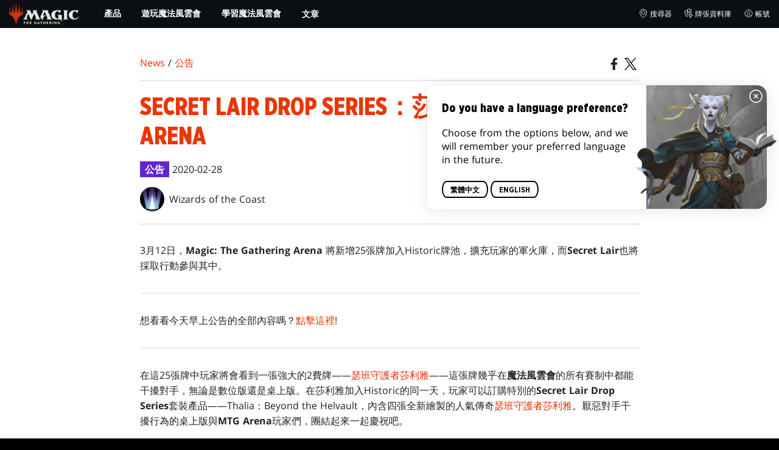

--- FILE ---
content_type: text/html; charset=utf-8
request_url: https://magic.wizards.com/zh-Hant/news/announcements/secret-lair-drop-series-thalia-tie-mtg-arena-2020-02-28
body_size: 43350
content:
<!doctype html><html data-n-head-ssr lang="zh-TW" data-n-head="%7B%22lang%22:%7B%22ssr%22:%22zh-TW%22%7D%7D"><head ><script>window.dataLayer=window.dataLayer||[],window.dataLayer.push({userProperties:{user_id:"",user_type:"",newsletter_opt_in:"",targeted_analytics_opt_in:""}})</script><meta data-n-head="ssr" charset="utf-8"><meta data-n-head="ssr" name="viewport" content="width=device-width, initial-scale=1"><meta data-n-head="ssr" data-hid="google-site-verification" name="google-site-verification" content="WquIfqfWtlm2X62GTeJ-5vDtRrbOVOIT6mFc3vAP5BQ"><meta data-n-head="ssr" data-hid="gsv" name="google-site-verification" content="IjersixWhzfN8VOx9F_Pqujt5-OxIFfqjjNAE3qnb_Q"><meta data-n-head="ssr" data-hid="i18n-og" property="og:locale" content="zh_TW"><meta data-n-head="ssr" data-hid="i18n-og-alt-en-US" property="og:locale:alternate" content="en_US"><meta data-n-head="ssr" data-hid="i18n-og-alt-zh-CN" property="og:locale:alternate" content="zh_CN"><meta data-n-head="ssr" data-hid="i18n-og-alt-zh-HK" property="og:locale:alternate" content="zh_HK"><meta data-n-head="ssr" data-hid="i18n-og-alt-ko-KR" property="og:locale:alternate" content="ko_KR"><meta data-n-head="ssr" data-hid="description" name="description" content="Secret Lair將於3月12日上午9點（太平洋時間），推出一款全新產品。"><meta data-n-head="ssr" data-hid="keywords" name="keywords" keywords="undefined"><meta data-n-head="ssr" data-hid="og:title" property="og:title" content="Secret Lair Drop Series：莎利雅加盟MTG Arena | 魔法風雲會"><meta data-n-head="ssr" data-hid="og:description" property="og:description" content="Secret Lair將於3月12日上午9點（太平洋時間），推出一款全新產品。"><meta data-n-head="ssr" data-hid="og:image" property="og:image" content="https://images.ctfassets.net/s5n2t79q9icq/6rbYZ0Q8yFSyatj8TCKN3S/8b957efc326bd45878466cd63a5b5c42/en_articles_archive_news_secret-lair-drop-series-thalia-tie-mtg-arena-2020-02-28-meta-image.jpeg"><meta data-n-head="ssr" data-hid="twitter:card" property="twitter:card" content="summary_large_image"><meta data-n-head="ssr" data-hid="twitter:title" property="twitter:title" content="Secret Lair Drop Series：莎利雅加盟MTG Arena | 魔法風雲會"><meta data-n-head="ssr" data-hid="twitter:description" property="twitter:description" content="Secret Lair將於3月12日上午9點（太平洋時間），推出一款全新產品。"><meta data-n-head="ssr" data-hid="twitter:image" property="twitter:image" content="https://images.ctfassets.net/s5n2t79q9icq/6rbYZ0Q8yFSyatj8TCKN3S/8b957efc326bd45878466cd63a5b5c42/en_articles_archive_news_secret-lair-drop-series-thalia-tie-mtg-arena-2020-02-28-meta-image.jpeg"><meta data-n-head="ssr" data-hid="og:type" property="og:type" content="website"><meta data-n-head="ssr" data-hid="og:url" property="og:url" content="https://magic.wizards.com/zh-Hant/news/announcements/secret-lair-drop-series-thalia-tie-mtg-arena-2020-02-28"><meta data-n-head="ssr" data-hid="og:site_name" property="og:site_name" content="MAGIC: THE GATHERING"><title>Secret Lair Drop Series：莎利雅加盟MTG Arena | 魔法風雲會</title><link data-n-head="ssr" rel="icon" type="image/x-icon" href="/assets/favicon.ico"><link data-n-head="ssr" data-hid="i18n-alt-en" rel="alternate" href="https://magic.wizards.com/en/news/announcements/secret-lair-drop-series-thalia-tie-mtg-arena-2020-02-28" hreflang="en"><link data-n-head="ssr" data-hid="i18n-alt-zh" rel="alternate" href="https://magic.wizards.com/zh-Hans/news/announcements/secret-lair-drop-series-thalia-tie-mtg-arena-2020-02-28" hreflang="zh"><link data-n-head="ssr" data-hid="i18n-alt-zh-CN" rel="alternate" href="https://magic.wizards.com/zh-Hans/news/announcements/secret-lair-drop-series-thalia-tie-mtg-arena-2020-02-28" hreflang="zh-CN"><link data-n-head="ssr" data-hid="i18n-alt-zh-TW" rel="alternate" href="https://magic.wizards.com/zh-Hant/news/announcements/secret-lair-drop-series-thalia-tie-mtg-arena-2020-02-28" hreflang="zh-TW"><link data-n-head="ssr" data-hid="i18n-alt-zh-HK" rel="alternate" href="https://magic.wizards.com/zh-Hant/news/announcements/secret-lair-drop-series-thalia-tie-mtg-arena-2020-02-28" hreflang="zh-HK"><link data-n-head="ssr" data-hid="i18n-alt-ko" rel="alternate" href="https://magic.wizards.com/ko/news/announcements/secret-lair-drop-series-thalia-tie-mtg-arena-2020-02-28" hreflang="ko"><link data-n-head="ssr" data-hid="i18n-can" rel="canonical" href="https://magic.wizards.com/zh-Hant/news/announcements/secret-lair-drop-series-thalia-tie-mtg-arena-2020-02-28"><script data-n-head="ssr" data-hid="semaphore-script" type="text/javascript" charset="utf-8">!function(){
          window.semaphore=window.semaphore||[],window.ketch=function(){
            window.semaphore.push(arguments)
          };
          var e=new URLSearchParams(document.location.search),
              o=e.has("property")?e.get("property"):"magic",
              n=document.createElement("script");
          n.type="text/javascript",
          n.src="https://global.ketchcdn.com/web/v3/config/hasbro/".concat(o,"/boot.js"),
          n.defer=n.async=!0,
          document.getElementsByTagName("head")[0].appendChild(n)
        }();</script><script data-n-head="ssr" data-hid="gtm-script">if(!window._gtm_init){window._gtm_init=1;(function(w,n,d,m,e,p){w[d]=(w[d]==1||n[d]=='yes'||n[d]==1||n[m]==1||(w[e]&&w[e][p]&&w[e][p]()))?1:0})(window,navigator,'doNotTrack','msDoNotTrack','external','msTrackingProtectionEnabled');(function(w,d,s,l,x,y){w[x]={};w._gtm_inject=function(i){if(w.doNotTrack||w[x][i])return;w[x][i]=1;w[l]=w[l]||[];w[l].push({'gtm.start':new Date().getTime(),event:'gtm.js'});var f=d.getElementsByTagName(s)[0],j=d.createElement(s);j.async=true;j.src='https://www.googletagmanager.com/gtm.js?id='+i;f.parentNode.insertBefore(j,f);};w[y]('GTM-P9XT3MP')})(window,document,'script','dataLayer','_gtm_ids','_gtm_inject')}</script><script data-n-head="ssr" data-hid="org-json-ld" type="application/ld+json">{
  "url": "https://magic.wizards.com/en",
  "logo": "https://images.ctfassets.net/s5n2t79q9icq/3dB5uyWzUH95O1ZPBNNUX5/6cff7c65a809285755ea24b164b6ac65/magic-logo.png?fm=webp",
  "name": "Magic: The Gathering",
  "@type": "Organization",
  "sameAs": [
    "https://www.facebook.com/MagicTheGathering",
    "https://twitter.com/wizards_magic",
    "https://www.instagram.com/wizards_magic/",
    "https://www.youtube.com/channel/UC8ZGymAvfP97qJabgqUkz4A",
    "https://www.twitch.tv/magic",
    "https://en.wikipedia.org/wiki/Magic:_The_Gathering"
  ],
  "@context": "https://schema.org"
}</script><script data-n-head="ssr" data-hid="article-json-ld" type="application/ld+json">{
  "@context": "https://schema.org",
  "@type": "Article",
  "headline": "Secret Lair Drop Series：莎利雅加盟MTG Arena",
  "image": [
    "https://images.ctfassets.net/s5n2t79q9icq/6rbYZ0Q8yFSyatj8TCKN3S/8b957efc326bd45878466cd63a5b5c42/en_articles_archive_news_secret-lair-drop-series-thalia-tie-mtg-arena-2020-02-28-meta-image.jpeg"
  ],
  "datePublished": "2020-02-29T00:00:00.000Z",
  "dateModified": "2022-11-09T20:20:15.808Z",
  "author": [
    {
      "@type": "Person",
      "name": "Wizards of the Coast"
    }
  ],
  "publisher": [
    {
      "name": "Magic: The Gathering"
    }
  ],
  "url": "https://magic.wizards.com/zh-Hant/news/announcements/secret-lair-drop-series-thalia-tie-mtg-arena-2020-02-28"
}</script><style data-vue-ssr-id="b7d52e30:0 bc810302:0 eae2d398:0 946c05c6:0 4c83b126:0 b1b3b8d0:0 374acc92:0 3a1b44ed:0 799657db:0 85494fd4:0 366f9096:0 02aa0215:0 57004bae:0 146bb0db:0 6e282f1c:0 e73b002e:0 a5eb9fec:0 b1831c10:0 1ba2bf78:0 0f67c287:0 775d6145:0 778edac2:0 d11c2f98:0 fc6fc2fa:0 70dba171:0 314138da:0 1f7a77db:0">.nuxt-progress{background-color:#e83411;height:2px;left:0;opacity:1;position:fixed;right:0;top:0;transition:width .1s,opacity .4s;width:0;z-index:999999}.nuxt-progress.nuxt-progress-notransition{transition:none}.nuxt-progress-failed{background-color:red}
@font-face{font-display:swap;font-family:"Beleren";font-style:normal;font-weight:400;src:url(/assets/fonts/Beleren-Bold.woff2) format("woff2"),url(/assets/fonts/Beleren-Bold.woff) format("woff"),url(/assets/fonts/Beleren-Bold.ttf) format("truetype")}@font-face{font-display:swap;font-family:"Beleren Small Caps";font-style:normal;font-weight:400;src:url(/assets/fonts/Beleren-Small-Caps.woff2) format("woff2"),url(/assets/fonts/Beleren-Small-Caps.woff) format("woff"),url(/assets/fonts/Beleren-Small-Caps.ttf) format("truetype")}@font-face{font-display:swap;font-family:"Open Sans";font-style:italic;font-weight:300;src:local("Open Sans Light Italic"),local("OpenSans-LightItalic"),url(/assets/fonts/OpenSans-LightItalic-Ext.woff2) format("woff2");unicode-range:u+0100-024f,u+0259,u+1e??,u+2020,u+20a0-20ab,u+20ad-20cf,u+2113,u+2c60-2c7f,u+a720-a7ff}@font-face{font-display:swap;font-family:"Open Sans";font-style:italic;font-weight:300;src:local("Open Sans Light Italic"),local("OpenSans-LightItalic"),url(/assets/fonts/OpenSans-LightItalic.woff2) format("woff2");unicode-range:u+00??,u+0131,u+0152-0153,u+02bb-02bc,u+02c6,u+02da,u+02dc,u+2000-206f,u+2074,u+20ac,u+2122,u+2191,u+2193,u+2212,u+2215,u+feff,u+fffd}@font-face{font-display:swap;font-family:"Open Sans";font-style:italic;font-weight:400;src:local("Open Sans Italic"),local("OpenSans-Italic"),url(/assets/fonts/OpenSans-Italic-Ext.woff2) format("woff2");unicode-range:u+0100-024f,u+0259,u+1e??,u+2020,u+20a0-20ab,u+20ad-20cf,u+2113,u+2c60-2c7f,u+a720-a7ff}@font-face{font-display:swap;font-family:"Open Sans";font-style:italic;font-weight:400;src:local("Open Sans Italic"),local("OpenSans-Italic"),url(/assets/fonts/OpenSans-Italic.woff2) format("woff2");unicode-range:u+00??,u+0131,u+0152-0153,u+02bb-02bc,u+02c6,u+02da,u+02dc,u+2000-206f,u+2074,u+20ac,u+2122,u+2191,u+2193,u+2212,u+2215,u+feff,u+fffd}@font-face{font-display:swap;font-family:"Open Sans";font-style:italic;font-weight:600;src:local("Open Sans SemiBold Italic"),local("OpenSans-SemiBoldItalic"),url(/assets/fonts/OpenSans-SemiBoldItalic-Ext.woff2) format("woff2");unicode-range:u+0100-024f,u+0259,u+1e??,u+2020,u+20a0-20ab,u+20ad-20cf,u+2113,u+2c60-2c7f,u+a720-a7ff}@font-face{font-display:swap;font-family:"Open Sans";font-style:italic;font-weight:600;src:local("Open Sans SemiBold Italic"),local("OpenSans-SemiBoldItalic"),url(/assets/fonts/OpenSans-SemiBoldItalic.woff2) format("woff2");unicode-range:u+00??,u+0131,u+0152-0153,u+02bb-02bc,u+02c6,u+02da,u+02dc,u+2000-206f,u+2074,u+20ac,u+2122,u+2191,u+2193,u+2212,u+2215,u+feff,u+fffd}@font-face{font-display:swap;font-family:"Open Sans";font-style:italic;font-weight:700;src:local("Open Sans Bold Italic"),local("OpenSans-BoldItalic"),url(/assets/fonts/OpenSans-BoldItalic-Ext.woff2) format("woff2");unicode-range:u+0100-024f,u+0259,u+1e??,u+2020,u+20a0-20ab,u+20ad-20cf,u+2113,u+2c60-2c7f,u+a720-a7ff}@font-face{font-display:swap;font-family:"Open Sans";font-style:italic;font-weight:700;src:local("Open Sans Bold Italic"),local("OpenSans-BoldItalic"),url(/assets/fonts/OpenSans-BoldItalic.woff2) format("woff2");unicode-range:u+00??,u+0131,u+0152-0153,u+02bb-02bc,u+02c6,u+02da,u+02dc,u+2000-206f,u+2074,u+20ac,u+2122,u+2191,u+2193,u+2212,u+2215,u+feff,u+fffd}@font-face{font-display:swap;font-family:"Open Sans";font-style:italic;font-weight:800;src:local("Open Sans ExtraBold Italic"),local("OpenSans-ExtraBoldItalic"),url(/assets/fonts/OpenSans-ExtraBoldItalic-Ext.woff2) format("woff2");unicode-range:u+0100-024f,u+0259,u+1e??,u+2020,u+20a0-20ab,u+20ad-20cf,u+2113,u+2c60-2c7f,u+a720-a7ff}@font-face{font-display:swap;font-family:"Open Sans";font-style:italic;font-weight:800;src:local("Open Sans ExtraBold Italic"),local("OpenSans-ExtraBoldItalic"),url(/assets/fonts/OpenSans-ExtraBoldItalic.woff2) format("woff2");unicode-range:u+00??,u+0131,u+0152-0153,u+02bb-02bc,u+02c6,u+02da,u+02dc,u+2000-206f,u+2074,u+20ac,u+2122,u+2191,u+2193,u+2212,u+2215,u+feff,u+fffd}@font-face{font-display:swap;font-family:"Open Sans";font-style:normal;font-weight:300;src:local("Open Sans Light"),local("OpenSans-Light"),url(/assets/fonts/OpenSans-Light-Ext.woff2) format("woff2");unicode-range:u+0100-024f,u+0259,u+1e??,u+2020,u+20a0-20ab,u+20ad-20cf,u+2113,u+2c60-2c7f,u+a720-a7ff}@font-face{font-display:swap;font-family:"Open Sans";font-style:normal;font-weight:300;src:local("Open Sans Light"),local("OpenSans-Light"),url(/assets/fonts/OpenSans-Light.woff2) format("woff2");unicode-range:u+00??,u+0131,u+0152-0153,u+02bb-02bc,u+02c6,u+02da,u+02dc,u+2000-206f,u+2074,u+20ac,u+2122,u+2191,u+2193,u+2212,u+2215,u+feff,u+fffd}@font-face{font-display:swap;font-family:"Open Sans";font-style:normal;font-weight:400;src:local("Open Sans Regular"),local("OpenSans-Regular"),url(/assets/fonts/OpenSans-Regular-Ext.woff2) format("woff2");unicode-range:u+0100-024f,u+0259,u+1e??,u+2020,u+20a0-20ab,u+20ad-20cf,u+2113,u+2c60-2c7f,u+a720-a7ff}@font-face{font-display:swap;font-family:"Open Sans";font-style:normal;font-weight:400;src:local("Open Sans Regular"),local("OpenSans-Regular"),url(/assets/fonts/OpenSans-Regular.woff2) format("woff2");unicode-range:u+00??,u+0131,u+0152-0153,u+02bb-02bc,u+02c6,u+02da,u+02dc,u+2000-206f,u+2074,u+20ac,u+2122,u+2191,u+2193,u+2212,u+2215,u+feff,u+fffd}@font-face{font-display:swap;font-family:"Open Sans";font-style:normal;font-weight:600;src:local("Open Sans SemiBold"),local("OpenSans-SemiBold"),url(/assets/fonts/OpenSans-SemiBold-Ext.woff2) format("woff2");unicode-range:u+0100-024f,u+0259,u+1e??,u+2020,u+20a0-20ab,u+20ad-20cf,u+2113,u+2c60-2c7f,u+a720-a7ff}@font-face{font-display:swap;font-family:"Open Sans";font-style:normal;font-weight:600;src:local("Open Sans SemiBold"),local("OpenSans-SemiBold"),url(/assets/fonts/OpenSans-SemiBold.woff2) format("woff2");unicode-range:u+00??,u+0131,u+0152-0153,u+02bb-02bc,u+02c6,u+02da,u+02dc,u+2000-206f,u+2074,u+20ac,u+2122,u+2191,u+2193,u+2212,u+2215,u+feff,u+fffd}@font-face{font-display:swap;font-family:"Open Sans";font-style:normal;font-weight:700;src:local("Open Sans Bold"),local("OpenSans-Bold"),url(/assets/fonts/OpenSans-Bold-Ext.woff2) format("woff2");unicode-range:u+0100-024f,u+0259,u+1e??,u+2020,u+20a0-20ab,u+20ad-20cf,u+2113,u+2c60-2c7f,u+a720-a7ff}@font-face{font-display:swap;font-family:"Open Sans";font-style:normal;font-weight:700;src:local("Open Sans Bold"),local("OpenSans-Bold"),url(/assets/fonts/OpenSans-Bold.woff2) format("woff2");unicode-range:u+00??,u+0131,u+0152-0153,u+02bb-02bc,u+02c6,u+02da,u+02dc,u+2000-206f,u+2074,u+20ac,u+2122,u+2191,u+2193,u+2212,u+2215,u+feff,u+fffd}@font-face{font-display:swap;font-family:"Open Sans";font-style:normal;font-weight:800;src:local("Open Sans ExtraBold"),local("OpenSans-ExtraBold"),url(/assets/fonts/OpenSans-ExtraBold-Ext.woff2) format("woff2");unicode-range:u+0100-024f,u+0259,u+1e??,u+2020,u+20a0-20ab,u+20ad-20cf,u+2113,u+2c60-2c7f,u+a720-a7ff}@font-face{font-display:swap;font-family:"Open Sans";font-style:normal;font-weight:800;src:local("Open Sans ExtraBold"),local("OpenSans-ExtraBold"),url(/assets/fonts/OpenSans-ExtraBold.woff2) format("woff2");unicode-range:u+00??,u+0131,u+0152-0153,u+02bb-02bc,u+02c6,u+02da,u+02dc,u+2000-206f,u+2074,u+20ac,u+2122,u+2191,u+2193,u+2212,u+2215,u+feff,u+fffd}@font-face{font-display:swap;font-family:"Gotham Narrow";font-style:normal;font-weight:500;src:url(/assets/fonts/GothamNarrow-Medium.woff2) format("woff2")}@font-face{font-display:swap;font-family:"Gotham Narrow";font-style:normal;font-weight:600;src:url(/assets/fonts/GothamNarrow-Bold.woff2) format("woff2")}@font-face{font-display:swap;font-family:"Gotham Narrow";font-style:normal;font-weight:800;src:url(/assets/fonts/GothamNarrow-Black.woff2) format("woff2")}:root{--black:#000;--black-alpha0:transparent;--black-alpha10:rgba(0,0,0,.1);--black-alpha25:rgba(0,0,0,.25);--black-alpha50:rgba(0,0,0,.5);--black-alpha75:rgba(0,0,0,.75);--black-alpha90:rgba(0,0,0,.9);--white:#fff;--white-alpha0:hsla(0,0%,100%,0);--white-alpha10:hsla(0,0%,100%,.1);--white-alpha25:hsla(0,0%,100%,.25);--white-alpha50:hsla(0,0%,100%,.5);--white-alpha75:hsla(0,0%,100%,.75);--white-alpha90:hsla(0,0%,100%,.9);--magic-brand-red:#ea3601;--magic-brand-orange:#ff6000;--discord-brand-color:#404fec;--facebook-brand-color:#0d77fb;--instagram-brand-color:#405de6;--twitter-brand-color:#1da1f2;--tiktok-brand-color:#fe2c55;--twitch-brand-color:#9436ff;--youtube-brand-color:#ff0100;--system-font-family:-apple-system,system-ui,-apple-system,Segoe UI,Roboto,Ubuntu,Cantarell,Noto Sans,sans-serif,"Segoe UI",Roboto,"Helvetica Neue",Arial,"Noto Sans",sans-serif,"Apple Color Emoji","Segoe UI Emoji","Segoe UI Symbol","Noto Color Emoji";--base-font-color:var(--white);--base-font-family:"Open Sans",Arial,sans-serif;--base-font-size:16px;--base-word-spacing:1px;--strong-font-family:"Gotham Narrow",Arial,serif;--magic-font-family:"Beleren",serif;--magic-font-family-small-caps:"Beleren Small Caps",serif;--html-background:var(--black);--max-site-width:2160px;--default-max-content-width:1440px;--site-header-height:54px;--site-header-z-index:100;--swiper-overflow:visible;--auto-card-label-color:#eb2c06;--easeInSine:cubic-bezier(0.47,0,0.745,0.715);--easeInCubic:cubic-bezier(0.55,0.055,0.675,0.19);--easeInQuint:cubic-bezier(0.755,0.05,0.855,0.06);--easeInCirc:cubic-bezier(0.6,0.04,0.98,0.335);--easeOutSine:cubic-bezier(0.39,0.575,0.565,1);--easeOutCubic:cubic-bezier(0.215,0.61,0.355,1);--easeOutQuint:cubic-bezier(0.23,1,0.32,1);--easeOutCirc:cubic-bezier(0.075,0.82,0.165,1);--easeInOutSine:cubic-bezier(0.445,0.05,0.55,0.95);--easeInOutCubic:cubic-bezier(0.645,0.045,0.355,1);--easeInOutQuint:cubic-bezier(0.86,0,0.07,1);--easeInOutCirc:cubic-bezier(0.785,0.135,0.15,0.86);--easeInQuad:cubic-bezier(0.55,0.085,0.68,0.53);--easeInQuart:cubic-bezier(0.895,0.03,0.685,0.22);--easeInExpo:cubic-bezier(0.95,0.05,0.795,0.035);--easeInBack:cubic-bezier(0.6,-0.28,0.735,0.045);--easeOutQuad:cubic-bezier(0.25,0.46,0.45,0.94);--easeOutQuart:cubic-bezier(0.165,0.84,0.44,1);--easeOutExpo:cubic-bezier(0.19,1,0.22,1);--easeOutBack:cubic-bezier(0.175,0.885,0.32,1.275);--easeInOutQuad:cubic-bezier(0.455,0.03,0.515,0.955);--easeInOutQuart:cubic-bezier(0.77,0,0.175,1);--easeInOutExpo:cubic-bezier(1,0,0,1);--easeInOutBack:cubic-bezier(0.68,-0.55,0.265,1.55)}html{-ms-text-size-adjust:100%;-webkit-text-size-adjust:100%;-moz-osx-font-smoothing:grayscale;-webkit-font-smoothing:antialiased;background:#000;background:var(--html-background);box-sizing:border-box;color:#fff;color:var(--base-font-color,#fff);font-family:"Open Sans",Arial,sans-serif;font-family:var(--base-font-family);font-size:16px;font-size:var(--base-font-size);word-spacing:1px;word-spacing:var(--base-word-spacing)}*,:after,:before{box-sizing:border-box;margin:0}[role=button],[type=button],[type=reset],[type=submit],button{cursor:pointer}h1,h2,h3,h4,h5,h6{font-family:"Gotham Narrow",Arial,serif;font-family:var(--strong-font-family);font-weight:800;text-transform:uppercase}a{color:#ea3601;color:var(--theme-link-color,#ea3601);outline:none;-webkit-text-decoration:none;text-decoration:none;will-change:filter}a:focus,a:hover{filter:drop-shadow(0 0 8px #ea3601);filter:drop-shadow(0 0 8px var(--theme-link-color,#ea3601))}a:active{color:#b93b0d;color:var(--theme-link-color--active,#b93b0d)}img{vertical-align:middle}option{color:rgba(0,0,0,.9);color:var(--black-alpha90)}dialog:focus-visible{outline:none}.__nuxt-error-page{min-height:66vh;position:relative!important}swiper-container::part(scrollbar){position:relative!important}swiper-container::part(scrollbar){--swiper-scrollbar-bg-color:rgba(0,0,0,.33);--swiper-scrollbar-drag-bg-color:#e83411;--swiper-scrollbar-sides-offset:80px;--swiper-scrollbar-bottom:0;margin:2rem 0 0;margin:var(--swiper-scrollbar-margin,2rem 0 0)}swiper-container::part(scrollbar):after{content:"";cursor:grab;height:40px;left:50%;position:absolute;top:50%;transform:translate(-50%,-50%);width:100%;z-index:1}swiper-container::part(scrollbar):active:after{cursor:grabbing}.swiper,.swiper-container{overflow:visible!important;overflow:var(--swiper-overflow,visible)!important;touch-action:pan-y}.swiper-wrapper{display:flex}.swiper-slide{height:auto!important;height:var(--swiper-slide-height,auto)!important}.swiperArrows-absolute{cursor:pointer;display:none;position:absolute;top:50%;transform:translateY(-50%);z-index:1}@media(min-width:1024px){.swiperArrows-absolute{display:inline-block}}.swiper-button-lock{display:none!important;pointer-events:none!important}.swiperPrev-absolute{left:0}.swiperNext-absolute{right:0}.swiperPrev-absolute--5{left:-5%}.swiperNext-absolute--5{right:-5%}deck-list{white-space:pre}.u-text-center{text-align:center}.u-sr-only{border:0;color:transparent;font:0/0 a;text-shadow:none}.u-img-responsive{height:auto;max-width:100%}.u-br-12{border-radius:12px;overflow:hidden}.hidden{display:none!important}
.css-8VpUG{-webkit-clip-path:content-box;clip-path:content-box;margin:0 auto;max-width:var(--max-site-width)}.css-rgoyv{-webkit-backdrop-filter:blur(2px);backdrop-filter:blur(2px);background:var(--black-alpha75);bottom:0;left:0;position:fixed;right:0;top:0;z-index:calc(var(--site-header-z-index) - 1)}
.css-RbpHS{height:1px;left:-999px;left:0;overflow:hidden;position:absolute;top:auto;width:1px;z-index:-2}.css-RbpHS:focus{border:1px dashed var(--black)}.css-RbpHS:active,.css-RbpHS:focus{background:var(--black);color:var(--white);font-size:.875rem;font-weight:600;height:var(--site-header-height);left:0;outline:none;overflow:auto;padding:1.15em 0 1em;position:fixed;right:0;text-align:center;-webkit-text-decoration:underline;text-decoration:underline;top:0;width:auto;z-index:800}
.css-pwZO0{--theme-link-color:#ea3601;--theme-link-color--active:#b93b0d;--theme-accent-color:#ea4b12;--logo-width:115px;--bar-bg-color:#0c0f11;--bar-padding:0 15px;--bar-justify:center;--bar-links-display:none;--bar-link-gap:20px;--bar-link-color:var(--white);--bar-link-icon-size:1.3em;--burger-display:block;--nav-display:none;--navigation-padding:6px 15px;--navigation-display:none;--drawer-max-width:320px;--drawer-top-padding:var(--site-header-height)}@media(min-width:1024px){.css-pwZO0{--bar-justify:flex-start;--bar-links-display:block;--burger-display:none;--nav-display:block;--navigation-display:flex}}.css-ijoWq{background-color:var(--bar-bg-color);position:sticky;top:0;z-index:var(--site-header-z-index)}.css-IPddW{display:var(--nav-display);height:100%}.css-7Mm5k{align-items:center;background-color:var(--bar-bg-color);display:flex;height:var(--site-header-height);justify-content:var(--bar-justify);margin:0 auto;max-width:calc(var(--default-max-content-width) + 30px);padding:var(--bar-padding);position:relative}.css-KIU28{display:none}.css-QgeYR{list-style:none;padding:0 1.5em}.css-QgeYR,.css-QgeYR li{height:100%}.css-QgeYR .css-rCH-s{align-items:center;background:transparent;border:none;color:var(--white);display:inline-flex;font-size:.875rem;font-weight:700;height:100%;justify-content:center;padding:0 1.2em;text-transform:uppercase}.css-QgeYR .css-rCH-s:focus,.css-QgeYR .css-rCH-s:hover{color:var(--theme-link-color);filter:drop-shadow(0 0 8px var(--theme-link-color));outline:none}.css-QgeYR .css-rCH-s:active{color:var(--theme-link-color--active)}.css-QgeYR .css-pLDdE{position:relative}.css-QgeYR .css-pLDdE:after{border:9px solid transparent;border-top:11px solid var(--theme-accent-color);content:"";display:block;left:50%;position:absolute;top:100%;transform:translateX(-9px);z-index:1000}.css-bbSbK{display:var(--burger-display);left:15px;position:absolute;top:50%;transform:translateY(-50%)}.css-Obhd0{flex:0 0 auto;width:var(--logo-width)}.css-wXlq4{height:auto;width:100%}.css-hZhFq{display:var(--bar-links-display);margin-left:auto}.css-UHKKC{list-style:none;margin-right:calc(0px - var(--bar-link-gap)/2);padding:0}.css-OrBaX{color:var(--bar-link-color);font-size:.75rem;line-height:1;margin:0 calc(var(--bar-link-gap)/2);text-transform:uppercase}.css-OrBaX:focus,.css-OrBaX:hover{color:var(--theme-link-color);filter:drop-shadow(0 0 8px var(--theme-link-color))}.css-OrBaX:active{color:var(--theme-link-color--active)}.css-Y58\+d{height:var(--bar-link-icon-size);margin-right:.25em;width:var(--bar-link-icon-size)}.css-pbj5P{height:100%;left:0;max-width:var(--drawer-max-width);position:fixed;top:0;transform:translateX(-100%) translateZ(0);transition:transform .3s var(--easeOutCirc);width:80vw;z-index:-1}.css-pbj5P.css-eVLZA{transform:translateX(0) translateZ(0)}.css-ZtHNW{background-color:var(--black);height:100%;padding:var(--drawer-top-padding) 0 0}.css-yDRko{list-style:none;max-height:100%;overflow:auto;padding:0}.css-NK8Pc{border-top:1px solid hsla(0,0%,100%,.1);list-style:none;padding:0}.css-w3STG .css-rCH-s{color:var(--white);font-weight:600;padding:.75em 1.5em .75em 2em}.css-w3STG .css-rCH-s:active,.css-w3STG .css-rCH-s:hover{color:var(--theme-link-color)}.css--dVAy .css-w3STG .css-rCH-s{font-weight:inherit}.css-w3STG .css-OrBaX{font-size:.875rem;padding:1em}.css-NPCbI{min-height:100px;width:100%}.css-g77Qr{background-color:var(--black);position:sticky;top:0}.css-guqOt{font-size:.9em;font-weight:700;position:relative;text-transform:uppercase}.css-guqOt:after{background-color:#ea4b12;content:"";display:block;height:2px;position:absolute;top:calc(100% + 2px);width:26px}.css-3kNYm{height:1.375em;margin-left:auto;width:1.375em}.css-GkXm9{position:absolute;transform:translateX(calc(-100% - 5px))}.css-k3\+MB{height:100%;width:100%}.css-fLm0P{background-color:var(--black);border-top:3px solid var(--theme-accent-color);left:0;padding:2em 0;position:fixed;top:var(--drawer-top-padding);width:100vw;z-index:-1}.css-owYot{margin-bottom:1em;max-width:200px}.css-4isMn{height:100%;left:0;position:fixed;right:0;top:var(--site-header-height)}.css-Sv21e{display:flex;margin:0 auto;max-width:var(--default-max-content-width);padding:0}.css-lvUQK{margin:0 2em}.css-KeIPk,.css-lvUQK{list-style:none;padding:0}.css-JkMvT{font-weight:700;text-transform:uppercase}.css-JkMvT:after{background-color:var(--theme-accent-color);content:"";display:block;height:2px;margin:3px 0 6px;width:26px}.css-x4ztt{align-items:center;color:var(--white-alpha75);display:inline-flex;flex-direction:column;justify-content:center;margin:4px 0}.css-x4ztt:active,.css-x4ztt:focus,.css-x4ztt:hover{color:var(--theme-link-color)}.css-Sy8YD{font-weight:700}.css-IdCc8{outline:none}.css-NKAb-{pointer-events:none}.css--E4Rg{position:relative;z-index:-2}.css--E4Rg.css-GQo9U{filter:blur(2px)}.css--E4Rg.css-GQo9U:after{background:var(--black-alpha75);bottom:0;content:"";left:0;position:absolute;right:0;top:0;z-index:100}
.css-GvEcW{--max-width:1200px}.css-Okwuj{padding:12px;position:relative}.css-Okwuj:before{background-color:var(--black);bottom:0;content:"";left:0;position:absolute;right:0;top:0;z-index:-1}.css-EP8jX{margin:0 auto;max-width:var(--max-width)}.css-hUA5l{padding:0 10px}
.css-V7\+d5{display:flex}.css-V7\+d5.css-simOn{display:inline-flex}.css-V7\+d5.css-qYndh{height:100%;width:100%}.css-V7\+d5.css-rZ8nS{height:100%}.css-V7\+d5.css-7gtHY{width:100%}.css-uKHBa{justify-content:flex-start}.css-tEXox{justify-content:flex-end}.css-zaJql{justify-content:center}.css-SY8hn{justify-content:space-around}.css-lHyHX{justify-content:space-between}.css-Y\+iIE{justify-content:space-evenly}.css-omMmf{align-items:flex-start}.css-P73fn{align-items:flex-end}.css-EbWDK{align-items:center}.css-ySvRo{align-items:stretch}
.css-MptDd{--article-background:#fff;--article-color:#222;--article-title-color:#ea3601;--article-header-border:2px solid #e5e7e6;--article-body-color:inherit;--article-body-line-height:1.6;--article-body-padding:30px 0;--article-img-margin:1em 0;--article-p-margin:0 0 1.25rem;--article-meta-margin:1em 0 0;--author-thumb-size:40px;--social-icon-color:inherit;--social-icon-size:20px;--article-footer-border--top:2px solid #e5e7e6;--article-footer-padding:2em 0;--article-tag-background:#6424d2;--article-visited-link-color:#6424d2}.css-ABgHt{background:var(--article-background);color:var(--article-color);min-height:90vh;overflow-x:clip}.css-T6X4d{margin:0 auto;max-width:820px;max-width:var(--article-container-max-width,820px);padding:30px 0;padding:var(--article-container-padding,30px 0);width:95vw;width:var(--article-container-width,95vw)}@media(min-width:1250px){.css-T6X4d{width:auto}}.css-NO0y2{align-items:flex-end;display:flex;justify-content:space-between}.css-VITSi{margin:1em 0;margin:var(--article-breadcrumb-margin,1em 0)}.css-39JfO{border:var(--article-header-border);border-left:0;border-right:0;padding:1.25em 0}.css-U6wsT{margin:var(--article-meta-margin)}.css-zGeE3{background:var(--article-tag-background);color:#fff;display:inline-block;font-weight:600;line-height:1.25;padding:.2em .5em}.css-zGeE3~.css-zGeE3{margin-left:.33em}.css-Ulkak{color:var(--article-title-color)}.css-V9Nnw{flex-wrap:wrap;gap:.5em 1em;margin:1em 0 0}.css-W1hvw,.css-V9Nnw{align-items:center;display:flex}.css-W1hvw{color:inherit}.css-IqqMm{margin:0}.css-jb7gJ{border-radius:50%;display:inline-block;height:var(--author-thumb-size);margin-right:.5em;overflow:hidden;width:var(--author-thumb-size)}.css-jb7gJ .css-5UcHy{aspect-ratio:1/1;height:100%;-o-object-fit:cover;object-fit:cover;width:100%}.css-H1dF5{color:var(--article-body-color);line-height:var(--article-body-line-height);margin:0 auto;max-width:100%;max-width:var(--article-body-max-width,100%);padding:var(--article-body-padding)}.css-H1dF5 h1,.css-H1dF5 h2,.css-H1dF5 h3,.css-H1dF5 h4,.css-H1dF5 h5,.css-H1dF5 h6{margin:0}.css-H1dF5 img{margin:var(--article-img-margin);max-width:100%}.css-H1dF5 p,.css-H1dF5>div{margin:var(--article-p-margin)}.css-H1dF5 pre code{white-space:pre-wrap}.css-H1dF5 hr{margin:2em 0}.css-H1dF5 a:visited{color:var(--article-visited-link-color)}.css--ns6x{display:flex;justify-content:center;margin:2em 0}.css-Jw3os{align-items:flex-end;display:flex;justify-content:flex-end;padding:1em 0}.css--9nNR{color:var(--social-icon-color);height:var(--social-icon-size);margin:0 .2em;width:var(--social-icon-size)}.css-PbQVI{border-top:var(--article-footer-border--top);display:flex;padding:var(--article-footer-padding)}.css-XjY7o{grid-gap:1em;display:grid;gap:1em;grid-template-columns:1fr;margin:0 auto;max-width:960px;max-width:var(--related-articles-max-width,960px);padding:30px 0;padding:var(--related-articles-padding,30px 0)}@media(min-width:768px){.css-XjY7o{grid-template-columns:repeat(3,1fr);margin-top:54px}}.css-ABgHt .datatable-wrapper{margin-bottom:20px}.css-ABgHt .datatable-container{overflow:auto}.css-ABgHt .datatable-table{margin:0}.css-ABgHt th[data-sortable]{background:#f9f9f9;padding:10px 22px 10px 10px}.css-ABgHt th[data-sortable] button{font-weight:700}.css-ABgHt .datatable-top{margin:16px 0}@media(min-width:768px){.css-ABgHt .datatable-top{align-items:center;display:flex;justify-content:space-between}}.css-ABgHt .datatable-selector{-webkit-appearance:none;-moz-appearance:none;appearance:none;background:transparent;border:1px solid #ddd;border:var(--data-table-selector-border,1px solid #ddd);border-radius:4px;color:inhreit;color:var(--data-table-selector-color,inhreit);font-size:16px;font-weight:600;line-height:1;outline:none;padding:6px 30px 6px 9px}.css-ABgHt .datatable-dropdown label{position:relative;text-transform:capitalize}.css-ABgHt .datatable-dropdown label:after{background:url(/_nuxt/a25a538be5577928354e70d13f59b5a7.svg);background-position:50%;background-size:cover;content:"";display:block;height:10px;left:50px;margin-top:-5px;pointer-events:none;position:absolute;top:50%;width:10px}.css-ABgHt .datatable-search{margin:16px 0;position:relative;width:100%}.css-ABgHt .datatable-search:after{background:url(/_nuxt/dfbab1963e2dea7854364f261602c5ce.svg);background-position:50%;background-size:cover;content:"";display:block;height:18px;left:14px;margin-top:-9px;pointer-events:none;position:absolute;top:50%;width:18px}@media(min-width:768px){.css-ABgHt .datatable-search{margin:0 0 0 auto;max-width:300px}}.css-ABgHt .datatable-search input[type=search]::-webkit-search-cancel-button,.css-ABgHt .datatable-search input[type=search]::-webkit-search-decoration,.css-ABgHt .datatable-search input[type=search]::-webkit-search-results-button,.css-ABgHt .datatable-search input[type=search]::-webkit-search-results-decoration{-webkit-appearance:none}.css-ABgHt .datatable-search .datatable-input{-webkit-appearance:none;border:1px solid #ddd;border-radius:24px;color:inhreit;color:var(--data-table-input-color,inhreit);display:inline-block;font-size:16px;outline:none;padding:13px .75em 11px 42px;width:100%}.css-ABgHt .datatable-search .datatable-input::-moz-placeholder{color:#767676}.css-ABgHt .datatable-search .datatable-input::placeholder{color:#767676}.css-ABgHt .datatable-table .datatable-sorter{background:none;border:none;color:#767676;color:var(--data-table-sorter-color,#767676);padding:0;position:relative;-webkit-text-decoration:none;text-decoration:none}.css-ABgHt .datatable-table .datatable-sorter:before{border-bottom:5px solid #cfcfcf;border-left:3px solid transparent;border-right:3px solid transparent;border-top-color:transparent;content:"";height:0;left:calc(100% + 6px);margin-top:-3px;position:absolute;top:50%;transform:translateY(-50%);width:0}.css-ABgHt .datatable-table .datatable-sorter:after{border-bottom-color:#535356;border-left:3px solid transparent;border-right:3px solid transparent;border-top:5px solid #cfcfcf;content:"";height:0;left:calc(100% + 6px);margin-top:7px;position:absolute;top:50%;transform:translateY(-50%);transform:translateY(calc(-100% - 1px));width:0}.css-ABgHt .datatable-ascending .datatable-sorter{color:#333}.css-ABgHt .datatable-ascending .datatable-sorter:before{border-bottom-color:#ea3601;border-bottom-color:var(--data-table-sorter-active-color,#ea3601)}.css-ABgHt .datatable-descending .datatable-sorter{color:#333}.css-ABgHt .datatable-descending .datatable-sorter:after{border-top-color:#ea3601;border-top-color:var(--data-table-sorter-active-color,#ea3601)}.css-ABgHt .datatable-bottom{border-radius:3px;margin-top:20px;overflow:hidden}@media(min-width:768px){.css-ABgHt .datatable-bottom{align-items:center;display:flex;justify-content:space-between}}.css-ABgHt .datatable-pagination-list{align-items:center;border-radius:4px;display:flex;justify-content:center;margin:16px 0;overflow:hidden}@media(min-width:768px){.css-ABgHt .datatable-pagination-list{margin:0}}.css-ABgHt .datatable-pagination-list li{list-style:none}.css-ABgHt .datatable-pagination-list-item-link{background:none;border:none;padding:none}.css-ABgHt email-signup{display:block;margin:1.25em 0}.css-ABgHt magic-card{display:inline-block;margin:0 0 1em;vertical-align:top;width:265px;width:var(--magic-card-width,265px)}.css-ABgHt spatial-card{display:inline-flex;margin:1em;vertical-align:top}.css-ABgHt table{border:1px solid #ddd;border-collapse:collapse;margin:2em 0;width:100%}.css-ABgHt table td,.css-ABgHt table th{border:1px solid #ddd;padding:1em}.css-ABgHt ol,.css-ABgHt ul{margin:var(--article-p-margin)}.css-ABgHt hr{border:none;border-top:1px solid #ddd}.css-ABgHt .cards-layout li{list-style:none;padding:0}.css-ABgHt .showHideListItems{border:none!important}.css-ABgHt .showHideListItems{margin-bottom:1em}.css-ABgHt .showHideListItems img{display:block;margin:1em auto;max-width:100%}.css-ABgHt .showHideListItems dt{background:#212121;color:#fff;cursor:pointer;padding:10px 15px 6px}.css-ABgHt .showHideListItems dt h2{margin:0}.css-ABgHt .showHideListItems dd{display:none}.css-ABgHt .showHideListItems dt.open~dd{display:block}.css-ABgHt .resizing-cig{float:none!important;min-width:0!important;min-width:auto!important;width:auto!important}.css-ABgHt .resizing-cig{align-items:center;display:inline-flex;flex-direction:column}.css-ABgHt .resizing-cig .rtecenter,.css-ABgHt .resizing-cig img{width:100%!important}.css-ABgHt .flipping-image{display:inline-block}.css-ABgHt .figure-wrapper{margin:0 0 2em;text-align:center}.css-ABgHt .figure-wrapper figure{display:inline-block}.css-ABgHt .figure-wrapper figure figcaption{font-size:.9em}.css-ABgHt iframe{max-width:100%!important}.css-ABgHt iframe{margin:var(--article-p-margin)}.css-ABgHt iframe[src^="https://player.twitch.tv/"],.css-ABgHt iframe[src^="https://www.youtube.com/"]{height:auto!important;width:100%!important}.css-ABgHt iframe[src^="https://player.twitch.tv/"],.css-ABgHt iframe[src^="https://www.youtube.com/"]{aspect-ratio:16/9;margin:var(--article-p-margin)}.css-ABgHt .rtecenter{text-align:center}.css-ABgHt .rtecenter magic-card{height:auto!important;margin:1.5em 0!important;width:265px!important}.css-ABgHt .rtecenter magic-card{display:inline-block}.css-ABgHt li.list-unstyled{list-style:none;padding:0}.css-ABgHt .card-block-selector.card-block-selector{margin:1em auto;max-width:300px}.css-ABgHt .strike-through{clear:both;color:#212121;font-size:2.5rem;font-weight:300;padding:0 30px;position:relative;text-align:center;text-transform:uppercase}.css-ABgHt .strike-through span{background-color:#fff;background-size:auto auto;display:inline;padding:0 10px;position:relative;white-space:pre-wrap}.css-ABgHt .strike-through:before{background:#bdbdbd;content:"";height:1px;left:0;margin-top:-1px;position:absolute;top:50%;width:100%;z-index:0}.css-ABgHt .wiz-autocard-card{display:inline-block;margin:0 .5em 1em;width:223px}.css-ABgHt .legacy_content img{border:0!important}.css-ABgHt .legacy_content img{display:block;height:auto;margin:0 auto;max-width:100%;padding-bottom:15px;padding-right:15px}.css-ABgHt .legacy_content img.full-page{margin:0 auto;max-width:100%}.css-oszX9{text-align:center}
.css-1\+IR9{--button-bg-color:var(--white);--button-border-color:var(--white);--button-border-radius:8px/50%;--button-font-family:var(--strong-font-family);--button-font-size:18px;--button-font-weight:600;--button-text-transform:uppercase;--button-padding:0.55em 1em 0.45em}html[lang=ja-JP] .css-1\+IR9,html[lang=zh-Hans] .css-1\+IR9,html[lang=zh-Hant] .css-1\+IR9{--button-padding:0.6em 1.75em 0.4em}.css-1\+IR9:disabled{opacity:.5;pointer-events:none}.css-1\+IR9.css-WC8Ng{--button-font-size:12px}.css-1\+IR9.css-Wb6wt{--button-font-size:15px}.css-1\+IR9.css-MmzC5{--button-font-size:22px}.css-1\+IR9.css-1TpMg{--button-border-radius:6px}.css-1\+IR9.css-1TpMg:focus{filter:none}.css-1\+IR9.css-1TpMg:hover{background:var(--black);color:var(--white);filter:none}.css-1\+IR9.css--jmSe{background:transparent;border:none;bottom:0;left:0;opacity:0;position:absolute;right:0;top:0;width:100%}.css-mEZKn{align-content:center;align-items:center;background-color:var(--button-bg-color);border-color:var(--button-border-color);border-radius:var(--button-border-radius);border-style:solid;border-width:2px;color:#222;color:var(--theme-button-color,#222);display:inline-flex;font-family:var(--button-font-family);font-size:var(--button-font-size);font-weight:var(--button-font-weight);justify-content:center;justify-items:center;line-height:1;outline:none;padding:var(--button-padding);place-content:center;place-items:center;text-align:center;-webkit-text-decoration:none;text-decoration:none;text-shadow:none;text-transform:var(--button-text-transform);will-change:transform}.css-mEZKn::-moz-focus-inner{border:none}.css-mEZKn:focus,.css-mEZKn:hover{filter:drop-shadow(0 0 8px var(--theme-accent-color))}.css-mEZKn:active{color:#222;color:var(--theme-button-color,#222);transform:translateY(1px)}.css-fZ0hG{background:transparent;border:2px solid;color:currentColor}.css-fZ0hG:focus,.css-fZ0hG:hover{color:var(--theme-accent-color)}.css-zSAoV{border-color:currentColor}.css-zSAoV:focus{filter:none}.css-zSAoV:hover{color:var(--theme-accent-color);filter:none}.css-0sC8e{background:transparent;border:none;border-radius:0;color:inherit;font-family:inherit;font-weight:inherit;padding:0;text-align:left;text-transform:none}.css-0sC8e:focus,.css-0sC8e:hover{color:inherit;filter:none}.css-wjuOa{display:none}
.css-ZAN76{font-size:36px;line-height:1.2}@media screen and (min-width:320px){.css-ZAN76{font-size:calc(34.5px + .46875vw)}}@media screen and (min-width:1600px){.css-ZAN76{font-size:42px}}.css-S3WFH{font-size:30px;line-height:1.2}@media screen and (min-width:320px){.css-S3WFH{font-size:calc(28.5px + .46875vw)}}@media screen and (min-width:1600px){.css-S3WFH{font-size:36px}}.css-Ur81b{font-size:24px;line-height:1.2}@media screen and (min-width:320px){.css-Ur81b{font-size:calc(22.5px + .46875vw)}}@media screen and (min-width:1600px){.css-Ur81b{font-size:30px}}.css-blB8m{font-size:18px;line-height:1.2}@media screen and (min-width:320px){.css-blB8m{font-size:calc(16.5px + .46875vw)}}@media screen and (min-width:1600px){.css-blB8m{font-size:24px}}.css-mxE4Y{font-size:16px;line-height:1.2}@media screen and (min-width:320px){.css-mxE4Y{font-size:calc(14.5px + .46875vw)}}@media screen and (min-width:1600px){.css-mxE4Y{font-size:22px}}.css-ApGFf{font-size:14px;line-height:1.2}@media screen and (min-width:320px){.css-ApGFf{font-size:calc(12.5px + .46875vw)}}@media screen and (min-width:1600px){.css-ApGFf{font-size:20px}}.css-i1S\+o{clip:rect(0,0,0,0);border:0;height:1px;margin:-1px;overflow:hidden;padding:0;position:absolute;width:1px}
.css-69rKc{margin:0 auto;max-width:calc(var(--container-max-width) + 3.5rem);max-width:calc(var(--container-max-width) + var(--container-padding-x, 1.75rem) + var(--container-padding-x, 1.75rem));padding:0 1.75rem;padding:0 var(--container-padding-x,1.75rem);width:100%}
.css-P1ULX{border-radius:12px;border-radius:var(--hub-card-border-radius,12px);display:flex;flex-direction:column;overflow:hidden}.css-P1ULX.css-Z6-Un{margin:0 auto;max-width:300px}@media(min-width:1024px){.css-P1ULX.css-Z6-Un{max-width:none}}.css-SbIaB{--magic-card-max-width:400px;padding:1em 1.25em;position:relative}.css-SbIaB:before{background:var(--black);border-radius:12px 12px 0 0;border-radius:var(--hub-card-border-radius,12px) var(--hub-card-border-radius,12px) 0 0;bottom:0;content:"";left:0;position:absolute;right:0;top:80%}.css-i5I94{background:var(--articles-hub-card-background,var(--black));color:var(--articles-hub-card-color,var(--white));display:flex;flex:1;flex-direction:column;font-size:16px;padding:1em;position:relative}@media screen and (min-width:320px){.css-i5I94{font-size:calc(11px + 1.5625vw)}}@media screen and (min-width:1600px){.css-i5I94{font-size:36px}}.css-i5I94 .css-Km4tb{margin:0 0 1em;max-width:640px;text-transform:none}.css-bA3nw{color:var(--white);cursor:pointer}.css-bA3nw:hover{filter:none}.css-bA3nw:focus .css-Km4tb,.css-bA3nw:hover .css-Km4tb{color:var(--theme-link-color)}.css-HjAJ5{background:rgba(0,0,0,.88);background:var(--articles-hub-card-media-background,rgba(0,0,0,.88))}.css-3uhfO{cursor:pointer}.css-gtlGW{height:100%!important;position:absolute!important}.css-KLPvC{background:#e83411;background:var(--tag-background,#e83411);color:var(--white);display:var(--tag-display);font-size:12px;font-weight:700;letter-spacing:.2em;margin:0 0 1em;padding:.25em .5em;position:absolute;text-transform:uppercase;top:0;transform:translateY(-50%)}.css-7oRnJ{align-items:center;color:var(--byline-color);display:flex;flex-wrap:wrap;font-size:11px;gap:1em;gap:var(--byline-gap,1em);margin:var(--byline-margin);margin-top:auto}@media screen and (min-width:320px){.css-7oRnJ{font-size:calc(10.25px + .23438vw)}}@media screen and (min-width:1600px){.css-7oRnJ{font-size:14px}}.css-7oRnJ .css-gKJw\+{border-radius:50%;height:2em;-o-object-fit:cover;object-fit:cover;width:2em}.css-7oRnJ .css-PSsDB{display:inline-block;height:.9em;width:.9em}.css-7oRnJ .css-x\+7Ky{display:inline-block;margin-left:.5em}.css-7oRnJ.css-9l5mf{gap:0;gap:var(--byline-gap--compact,0)}.css-7oRnJ.css-9l5mf .css-kByTr{transform:translateX(calc(var(--i)*-20%))}.css-mjrnX{font-size:.9rem;margin-bottom:2em}.css-xAask{margin-top:auto;text-align:center;z-index:1}
.css-UJQPz{overflow:hidden;overflow:var(--aspect-ratio-overflow,hidden);position:relative;width:100%}.css-UJQPz>*{height:auto;left:0;margin:0;position:absolute;top:0;width:100%}.css-UJQPz picture img{height:100%;width:100%}.css-UJQPz>embed,.css-UJQPz>iframe,.css-UJQPz>video{height:100%}
.css-lgBI5{--backdrop-anchored-img-height:var(--backdrop-anchored-img-height--base);--backdrop-anchored-width:100%;overflow:hidden;overflow:var(--backdrop-overflow,hidden);position:relative;z-index:0;z-index:var(--backdrop-z-index,0)}@media(min-width:576px){.css-lgBI5{--backdrop-anchored-width:var(--backdrop-anchored-width--xs,767px);--backdrop-anchored-img-height:var(--backdrop-anchored-img-height--xs)}}@media(min-width:768px){.css-lgBI5{--backdrop-anchored-width:var(--backdrop-anchored-width--sm,1023px);--backdrop-anchored-img-height:var(--backdrop-anchored-img-height--sm)}}@media(min-width:1024px){.css-lgBI5{--backdrop-anchored-width:var(--backdrop-anchored-width--md,1920px);--backdrop-anchored-img-height:var(--backdrop-anchored-img-height--md)}}@media(min-width:1250px){.css-lgBI5{--backdrop-anchored-width:var(--backdrop-anchored-width--lg,1920px);--backdrop-anchored-img-height:var(--backdrop-anchored-img-height--lg)}}.css-lgBI5.css-cZTqO{top:0}.css-SDYMF,.css-lgBI5.css-cZTqO{bottom:0;left:0;position:absolute;right:0}.css-SDYMF{pointer-events:none;top:var(--backdrop-intersection-offset)}.css-SDYMF.css-1O3Xu{background-color:rgba(255,0,0,.15);border:1px solid #ffeeba;pointer-events:auto;z-index:10}.css-SUx2I{bottom:0;left:0;overflow:hidden;pointer-events:none;position:absolute;right:0;top:-1px}.css-zR-P-{height:100%;left:50%;overflow:hidden;position:relative;transform:translateX(-50%);width:100%;z-index:-1}.css-zR-P-.css-qUi-b img{height:100%;-o-object-position:top;object-position:top;-o-object-position:var(--backdrop-alignment,top);object-position:var(--backdrop-alignment,top)}.css-zR-P-.css-H7MGG img{height:100%;-o-object-position:left;object-position:left;-o-object-position:var(--backdrop-alignment,left);object-position:var(--backdrop-alignment,left)}.css-zR-P-.css-gbSxd img{height:100%;-o-object-position:bottom;object-position:bottom;-o-object-position:var(--backdrop-alignment,bottom);object-position:var(--backdrop-alignment,bottom)}.css-zR-P-.css-4iv0A img{height:100%;-o-object-position:right;object-position:right;-o-object-position:var(--backdrop-alignment,right);object-position:var(--backdrop-alignment,right)}.css-zR-P-.css-0Tq\+D{bottom:auto;bottom:var(--backdrop-anchored-bottom,unset);height:100%;max-width:100%;width:var(--backdrop-anchored-width)}.css-zR-P-.css-0Tq\+D img{height:auto;height:var(--backdrop-anchored-img-height,auto);left:50%;min-height:0;min-height:auto;position:absolute;top:0;transform:translateX(-50%);width:var(--backdrop-anchored-width)}.css-zR-P-.css-0Tq\+D.css-H7MGG img{left:0;transform:none}.css-zR-P-.css-0Tq\+D.css-4iv0A img{left:auto;right:0;transform:none}.css-zR-P-.css-p8lIn{height:100%;max-width:100%;top:auto;top:var(--backdrop-anchored-top,unset);width:var(--backdrop-anchored-width)}.css-zR-P-.css-p8lIn img{bottom:0;height:auto;height:var(--backdrop-anchored-img-height,auto);left:50%;min-height:0;min-height:auto;position:absolute;transform:translateX(-50%);width:var(--backdrop-anchored-width)}.css-zR-P-.css-p8lIn.css-H7MGG img{left:0;transform:none}.css-zR-P-.css-p8lIn.css-4iv0A img{left:auto;right:0;transform:none}.css-JAkmE{bottom:0;left:0;overflow:hidden;position:absolute;right:0;top:0;z-index:-1}.css-QrnY2,.css-U1fCZ{min-height:100%;-o-object-fit:cover;object-fit:cover;width:100%}.css-U1fCZ{left:50%;position:absolute;top:0;transform:translateX(-50%)}
.css-zdz0x{line-height:auto;line-height:var(--cta-label-line-height,auto)}.css-ZaqyG{align-items:center;display:flex;height:100%;justify-content:center;margin:0 auto;width:90%}.css-ZaqyG.css-9jxjT{max-width:1280px}.css-ZaqyG.css-hMHPK{max-width:900px}.css-sPegO{background:#1f2025;background:var(--cta-modal-background,#1f2025);border:2px solid #35353d;border:var(--cta-modal-border,2px solid #35353d);border-radius:12px;border-radius:var(--cta-modal-border-radius,12px);color:var(--cta-modal-text-color,var(--white));max-height:80%;overflow:auto;padding:0 40px 40px;padding:var(--cta-modal-padding,0 40px 40px);text-align:center;text-align:var(--cta-modal-text-align,center);width:100%}.css-sPegO h1,.css-sPegO h2,.css-sPegO h3,.css-sPegO h4,.css-sPegO h5,.css-sPegO h6{margin-bottom:.5em}.css-sPegO p{line-height:2;margin:0 auto 1em;max-width:420px}.css-V\+knw{align-items:center;display:flex;height:40px;justify-content:center;margin-left:auto;position:sticky;right:0;top:0;width:40px}.css-sPegO .css-V\+knw{transform:translateX(40px)}.css-AIMdY{background:rgba(255,72,143,.471);border:1px solid #a30d34;bottom:-6px;left:-6px;position:absolute;right:-6px;top:-6px}.css-zWDmg{height:16px;margin-right:4px;width:16px}
.css-4NGiY{--footer-bg-color:var(--black);--footer-color:var(--white);--footer-main-padding:40px 0 0;--footer-main-container-display:block;--footer-main-container-justify:unset;--footer-left-width:100%;--footer-left-gap:30px;--footer-right-width:100%}@media(min-width:768px){.css-4NGiY{--footer-main-padding:70px 0 0}}@media(min-width:1024px){.css-4NGiY{--footer-main-container-display:flex;--footer-main-container-justify:space-between;--footer-left-display:initial;--footer-left-width:calc(40% - 40px);--footer-right-width:calc(60% - 60px)}}.css-XlBYC{background-color:var(--footer-bg-color);color:var(--footer-color)}.css-Dkkfm{padding:var(--footer-main-padding)}.css-IOCyH{display:var(--footer-main-container-display);justify-content:var(--footer-main-container-justify)}.css-3VPdt{grid-gap:var(--footer-left-gap);display:grid;gap:var(--footer-left-gap);grid-template-columns:1fr;width:var(--footer-left-width)}@media(min-width:768px){.css-3VPdt{grid-template-columns:1fr 1fr}}@media(min-width:1024px){.css-3VPdt{grid-template-columns:1fr}}.css-hF1-S{width:var(--footer-right-width)}.css-w1aj1{flex:1}.css-JnF-n{flex:0 0 auto}.css-N\+HGK{min-height:300px;width:100%}
.css-knsg6{--container-max-width:1200px;--container-padding:0 15px}@media(min-width:576px){.css-knsg6{--container-padding:0 20px}}.css-G3cP2{margin:0 auto;max-width:var(--container-max-width);padding:var(--container-padding);width:100%}
.css-twhQP{--input-bg-color:var(--white);--input-font-size:16px;--input-height:50px;--input-padding:0 0 0 10px;--search-button-size:50px;--search-icon-size:22px;--search-icon-color:#676767}.css-IsqfP{display:flex}.css-ZptfR{clip:rect(0,0,0,0);border:0;height:1px;margin:-1px;overflow:hidden;padding:0;position:absolute;width:1px}.css-KIpvn{border:0;border-radius:0;font-size:var(--input-font-size);height:var(--input-height);padding:var(--input-padding);width:100%}.css-RhlKM,.css-KIpvn{background-color:var(--input-bg-color);outline:none}.css-RhlKM{border:0;height:var(--search-button-size);width:var(--search-button-size)}.css-6QO-G{color:var(--search-icon-color);height:var(--search-icon-size);width:var(--search-icon-size)}
.css-tpkSm{--header-color:var(--white);--decor-line-color:#ea4b12;--decor-line-width:22px;--decor-line-height:2px;--decor-line-verticle-offset:6px}.css-\+BCQV{color:var(--header-color);font-family:inherit;font-size:1rem;font-weight:700;line-height:1;margin-bottom:1em;position:relative;text-transform:uppercase}.css-\+BCQV:after{background-color:var(--decor-line-color);content:"";display:block;height:var(--decor-line-height);margin-top:var(--decor-line-verticle-offset);width:var(--decor-line-width)}
.css-\+m-Vj{--theme-link-color:#ea3601;--theme-link-color--active:#b93b0d;--theme-accent-color:#ea4b12;margin:0 0 30px}.css-hVRdC{margin-bottom:10px}.css-hVRdC~.css-hVRdC{margin-left:6px}@media(min-width:576px){.css-hVRdC~.css-hVRdC{margin-left:10px}}
.css-cynNy{--button-color:var(--white);--button-bg-color:#242424;--button-bg-color--active:var(--theme-link-color--active);--button-bg-color--hover:var(--theme-link-color);--button-size--default:50px;--button-size--small:40px;--button-size--large:60px;--icon-size--default:24px;--icon-size--small:18px;--icon-size--large:32px}.css-1HIAv{align-items:center;background-color:var(--button-bg-color);border:0;border-radius:50%;color:var(--button-color);display:inline-flex;flex:0 0 auto;justify-content:center;outline:0;padding:0;vertical-align:middle}.css-1HIAv:focus,.css-1HIAv:hover{background-color:var(--button-bg-color--hover)}.css-1HIAv:active{background-color:var(--button-bg-color--active);color:var(--button-color)}.css-OLvPH{height:var(--button-size--default);width:var(--button-size--default)}.css-fwZcr{height:var(--button-size--small);width:var(--button-size--small)}.css-u4iLG{height:var(--button-size--large);width:var(--button-size--large)}.css-q-bkF{align-items:center;color:inherit;display:flex;flex:1 0 auto;justify-content:inherit;line-height:normal;position:relative}.css-OUjSV{height:var(--icon-size--default);width:var(--icon-size--default)}.css-35CcI{height:var(--icon-size--small);width:var(--icon-size--small)}.css-ZYtod{height:var(--icon-size--large);width:var(--icon-size--large)}
.css-huh0K{grid-gap:1em;display:grid;font-size:25px;gap:1em;grid-template-columns:repeat(auto-fit,minmax(5em,1fr))}@media screen and (min-width:320px){.css-huh0K{font-size:calc(23.75px + .39063vw)}}@media screen and (min-width:1600px){.css-huh0K{font-size:30px}}
.css-\+q2CO{--footer-nav-list-margin:0 0 30px;--footer-nav-link-color:#c2c2c2;--footer-nav-link-color--hover:#ea4b12;--footer-nav-link-color--active:#b93b0d;--footer-nav-link-font-size:16px;--footer-nav-link-out-icon-size:15px}.css-afjwK{list-style:none;margin:var(--footer-nav-list-margin);padding:0}.css-Tp55e{font-size:var(--footer-nav-link-font-size);margin-bottom:.25em}.css-3oKvE{color:var(--footer-nav-link-color);font-size:inherit;line-height:1.25;position:relative;-webkit-text-decoration:none;text-decoration:none;transition:color .25s ease}.css-3oKvE:focus,.css-3oKvE:hover{color:var(--footer-nav-link-color--hover)}.css-3oKvE:active{color:var(--footer-nav-link-color--active);transition:none}.css-OVwQB{color:inherit;height:var(--footer-nav-link-out-icon-size);position:absolute;transform:translate(4px,4px);width:var(--footer-nav-link-out-icon-size)}
.css-pkUzZ{display:flex;flex-wrap:wrap;justify-content:center;list-style:none;padding:0}@media(min-width:768px){.css-pkUzZ{justify-content:flex-end}}.css-73RN0{margin:.75em 1em}
.css-sW87p{--utils-backgound:#242424;--utils-link-color:#fff;--utils-link-color--hover:#ea3601;--utils-link-font-size:12px}.css-o1pld{background:var(--utils-backgound)}.css-QkLWG{align-items:center;display:flex;flex-direction:column;justify-content:center}@media(min-width:768px){.css-QkLWG{flex-direction:row}}.css-IePyp{line-height:1.2;list-style:none;overflow:hidden;padding:0;text-align:center}@media(min-width:768px){.css-IePyp{align-items:center;display:flex;justify-content:space-between;width:100%}}.css-eLSkG{flex:1;margin-bottom:.75em;margin-top:.75em}@media(min-width:768px){.css-eLSkG{align-items:center;display:inline-flex;justify-content:center}.css-eLSkG~.css-eLSkG{margin-left:1em}}.css-kpxDg{color:var(--utils-link-color);font-size:var(--utils-link-font-size);outline:none;-webkit-text-decoration:none;text-decoration:none;text-transform:uppercase}.css-kpxDg:focus,.css-kpxDg:hover{color:var(--utils-link-color--hover)}
.css-McA9K{--select-border:1px solid hsla(0,0%,50%,.3);--select-border--hover:1px solid grey;--icon-size:20px;--selector-vertical-padding:6px;--selector-horizontal-padding:8px}.css-wmxXT{display:inline-block;position:relative}.css-x1IQi{-webkit-appearance:none;-moz-appearance:none;appearance:none;background:none;border:var(--select-border);color:var(--white);cursor:pointer;font-size:1rem;font-weight:600;outline:none;padding:var(--selector-vertical-padding) calc(var(--selector-horizontal-padding) + var(--icon-size)) var(--selector-vertical-padding) var(--selector-horizontal-padding)}.css-x1IQi:focus,.css-x1IQi:hover{border:var(--select-border--hover)}.css-VOBxS{height:var(--icon-size);margin-top:calc(0px - var(--icon-size)/2);pointer-events:none;position:absolute;right:var(--selector-horizontal-padding);top:50%;width:var(--icon-size)}.css-X6SEa{display:block;height:100%;width:100%}
.css-4fbEz{align-items:center;color:#7f7f7f;display:flex;font-size:.75rem;font-weight:400;height:50px;justify-content:center;text-align:center}</style></head><body ><noscript data-n-head="ssr" data-hid="gtm-noscript" data-pbody="true"><iframe src="https://www.googletagmanager.com/ns.html?id=GTM-P9XT3MP&" height="0" width="0" style="display:none;visibility:hidden" title="gtm"></iframe></noscript><div data-server-rendered="true" id="__nuxt"><!----><div id="__layout"><div data-site-layout-v="1.9.0" data-app-v="1.22.14" class="css-8VpUG"><a href="#primary-area" class="css-RbpHS">Skip to main content</a> <div data-site-header-v="1.10.0" data-fetch-key="TheSiteHeader:0" class="css-pwZO0 css-ijoWq"><!----> <div class="css-7Mm5k"><div class="css-Obhd0"><a aria-label="← Back to the homepage" title="← Back to the homepage" href="https://magic.wizards.com/zh-hant"><picture><source srcset="//images.ctfassets.net/s5n2t79q9icq/3dB5uyWzUH95O1ZPBNNUX5/6cff7c65a809285755ea24b164b6ac65/magic-logo.png?fm=webp" type="image/webp"> <img src="//images.ctfassets.net/s5n2t79q9icq/3dB5uyWzUH95O1ZPBNNUX5/6cff7c65a809285755ea24b164b6ac65/magic-logo.png" alt="Magic The Gathering Logo" width="257" height="86" class="css-wXlq4"></picture></a></div> <nav class="css-IPddW"><ul class="css-V7+d5 css-uKHBa css-omMmf css-QgeYR"><li><button class="css-rCH-s">
              產品
            </button> <ul class="css-KIU28"><li><span>即將上市</span>
                    即將上市
                    <ul><li><a href="https://magic.wizards.com/zh-hant/products/lorwyn-eclipsed">Lorwyn Eclipsed</a></li><li><a href="https://magic.wizards.com/zh-hant/products/teenage-mutant-ninja-turtles">Teenage Mutant Ninja Turtles</a></li><li><a href="https://magic.wizards.com/zh-hant/products/the-hobbit">哈比人</a></li><li><a href="https://magic.wizards.com/zh-hant/products/marvel/marvel-super-heroes">漫威超級英雄</a></li><li><a href="https://magic.wizards.com/zh-hant/products/secrets-of-strixhaven">斯翠海文的祕密</a></li><li><a href="https://magic.wizards.com/zh-hant/products/reality-fracture">Reality Fracture</a></li><li><a href="https://magic.wizards.com/zh-hant/products/star-trek">星艦迷航記</a></li></ul></li><li><span>現已上市</span>
                    現已上市
                    <ul><li><a href="https://magic.wizards.com/zh-hant/products/avatar-the-last-airbender">降世神通：最後的氣宗 </a></li><li><a href="https://magic.wizards.com/zh-hant/products/marvel/spider-man"> Marvel’s Spider-Man</a></li><li><a href="https://magic.wizards.com/zh-hant/products/edge-of-eternities">Edge of Eternities</a></li><li><a href="https://magic.wizards.com/zh-hant/products/final-fantasy">魔法風雲會：FINAL FANTASY</a></li><li><a href="https://magic.wizards.com/zh-hant/products/tarkir-dragonstorm">Tarkir: Dragonstorm</a></li><li><a href="https://magic.wizards.com/zh-hant/products/foundations">基石構築</a></li><li><a href="https://magic.wizards.com/zh-hant/products/festival-in-a-box">Festival in a Box</a></li><li><a href="https://secretlair.wizards.com?utm_source=magicweb&amp;utm_medium=referral&amp;utm_campaign=sld&amp;utm_content=MX_Nav_SLD">Secret Lair Drop Series</a></li><li><a href="https://magic.wizards.com/zh-hant/products">最新產品</a></li><li><a href="https://magic.wizards.com/zh-hant/products/card-set-archive">魔法風雲會系列總集</a></li></ul></li></ul> <!----></li><li><button class="css-rCH-s">
              遊玩魔法風雲會
            </button> <ul class="css-KIU28"><li><span>參與賽事</span>
                    參與賽事
                    <ul><li><a href="https://magic.wizards.com/zh-hant/play-events/prerelease">售前賽</a></li><li><a href="https://magic.wizards.com/zh-Hant/play-events/magic-academy">魔法風雲會學院</a></li><li><a href="https://magic.wizards.com/zh-hant/play-events/standard-showdown">Standard Showdown</a></li><li><a href="https://magic.wizards.com/zh-hant/play-events/commander-party">Commander Party</a></li><li><a href="https://magic.wizards.com/zh-hant/play-events/store-championship">Store Championship</a></li><li><a href="https://magic.wizards.com/zh-hant/play-events/friday-night-magic">周五认证赛</a></li><li><a href="https://www.mtgfestivals.com/">MagicCon</a></li><li><a href="https://magic.gg/pro-tour">專業賽</a></li><li><a href="https://magic.wizards.com/zh-hant/play-events">所有賽事</a></li></ul></li><li><span>賽制</span>
                    賽制
                    <ul><li><a href="https://magic.wizards.com/zh-hant/formats/commander">指揮官賽制</a></li><li><a href="https://magic.wizards.com/zh-hant/formats/standard">標準賽制</a></li><li><a href="https://magic.wizards.com/zh-hant/formats/modern">近代賽制</a></li><li><a href="https://magic.wizards.com/zh-hant/formats/pioneer">先驅</a></li><li><a href="https://magic.wizards.com/zh-hant/formats/booster-draft">補充包輪抽賽制</a></li><li><a href="https://magic.wizards.com/zh-hant/formats/pick-two-draft">選兩張輪抽</a></li><li><a href="https://magic.wizards.com/zh-hant/formats/sealed-deck">現開賽制</a></li><li><a href="https://magic.wizards.com/zh-hant/formats">所有賽制</a></li></ul></li><li><span>平台</span>
                    平台
                    <ul><li><a href="https://magic.wizards.com/zh-Hant/products/companion-app">配套程式</a></li><li><a href="https://locator.wizards.com/?utm_source=magicweb&amp;utm_medium=referral">店家搜尋器</a></li><li><a href="https://myaccounts.wizards.com/login">威世智帳號</a></li></ul></li><li><span>支援</span>
                    支援
                    <ul><li><a href="https://support.wizards.com">玩家支援</a></li><li><a href="https://wpn.wizards.com">店家支援</a></li></ul></li></ul> <!----></li><li><button class="css-rCH-s">
              學習魔法風雲會
            </button> <ul class="css-KIU28"><li><span>相關資源</span>
                    相關資源
                    <ul><li><a href="https://magic.wizards.com/zh-hant/intro">從哪裡入手</a></li><li><a href="https://magic.wizards.com/zh-hant/how-to-play">怎麼玩</a></li><li><a href="https://magic.wizards.com/zh-hant/how-to-play">魔法風雲會產品指南</a></li><li><a href="https://magic.wizards.com/zh-hant/keyword-glossary">關鍵字術語表</a></li><li><a href="https://magic.wizards.com/zh-hant/game-info/gameplay/rules-and-formats/banned-restricted">禁限牌列表</a></li><li><a href="https://gatherer.wizards.com/Pages/Default.aspx">牌張資料庫</a></li><li><a href="https://magic.wizards.com/zh-Hant/products/companion-app">配套程式</a></li></ul></li></ul> <!----></li><li><a href="/zh-hant/news" class="css-rCH-s">
              文章
            </a> <ul class="css-KIU28"><li><span>閱讀</span>
                    閱讀
                    <ul><li><a href="https://magic.wizards.com/zh-hant/news">最新消息</a></li><li><a href="https://magic.wizards.com/zh-hant/news/announcements">公告</a></li><li><a href="https://magic.wizards.com/zh-hant/news/feature">幕後作業</a></li><li><a href="https://magic.wizards.com/zh-hant/news/making-magic">魔風創生</a></li><li><a href="https://magic.wizards.com/zh-hant/news/card-preview">牌張預覽</a></li><li><a href="https://www.magic.gg/news">競技</a></li></ul></li><li><span>觀看</span>
                    觀看
                    <ul><li><a href="https://mtgdrivetowork.transistor.fm/?utm_source=magicweb&amp;utm_medium=top-nav&amp;utm_campaign=drive-to-work">「Drive to Work」Podcast</a></li><li><a href="https://www.youtube.com/playlist?list=PL3rP64NRtmbjdg_j75RqbTu5Ffpc-Q_9s">WeeklyMTG</a></li><li><a href="https://magic-story.transistor.fm/?utm_source=magicweb&amp;utm_medium=top-nav&amp;utm_campaign=story-podcast">「Magic Story」Podcast</a></li></ul></li><li><span>故事</span>
                    故事
                    <ul><li><a href="https://magic.wizards.com/zh-hant/story">最新故事</a></li><li><a href="https://magic.wizards.com/zh-hant/story#archive">故事總集</a></li><li><a href="https://magic.wizards.com/zh-hant/story#planes_planeswalkers">時空與鵬洛客</a></li></ul></li><li><span>了解</span>
                    了解
                    <ul><li><a href="https://magic.wizards.com/zh-hant/news#wallpapers">桌布</a></li></ul></li></ul> <!----></li></ul></nav> <div class="css-hZhFq"><ul class="css-V7+d5 css-rZ8nS css-uKHBa css-EbWDK css-UHKKC"><li><a href="https://locator.wizards.com/?utm_source=magicweb&amp;utm_medium=referral" class="css-V7+d5 css-uKHBa css-EbWDK css-OrBaX"><!----> <!----> <i><svg xmlns="http://www.w3.org/2000/svg" width="9" height="12" viewBox="0 0 9 12" class="css-Y58+d"><g fill="none" fill-rule="evenodd" stroke="currentColor" stroke-linecap="round" stroke-linejoin="round" stroke-width=".688" transform="translate(0 .5)"><path d="M2.4375,4.47058333 C2.4375,5.60967063 3.3609127,6.53308333 4.5,6.53308333 C5.6390873,6.53308333 6.5625,5.60967063 6.5625,4.47058333 C6.5625,3.33149604 5.6390873,2.40808333 4.5,2.40808333 C3.3609127,2.40808333 2.4375,3.33149604 2.4375,4.47058333 Z"></path><path d="M8.625,4.47058333 C8.625,8.09141667 5.44783333,10.1222917 4.67004167,10.5664167 C4.56452792,10.626687 4.43501374,10.626687 4.3295,10.5664167 C3.55170833,10.1218333 0.375,8.0905 0.375,4.47058333 C0.375,2.19240876 2.22182543,0.345583395 4.5,0.345583395 C6.77817457,0.345583395 8.625,2.19240876 8.625,4.47058333 L8.625,4.47058333 Z"></path></g></svg></i>
            搜尋器
          </a></li><li><a href="https://gatherer.wizards.com/Pages/Default.aspx" class="css-V7+d5 css-uKHBa css-EbWDK css-OrBaX"><!----> <i><svg xmlns="http://www.w3.org/2000/svg" width="12" height="12" viewBox="0 0 12 12" class="css-Y58+d"><g fill="none" fill-rule="evenodd" stroke="currentColor" stroke-linecap="round" stroke-linejoin="round" stroke-width=".688" transform="translate(.5 .5)"><path d="M4.46875,8.75875 L3.14920833,9.23954167 C2.97763832,9.30188634 2.78831738,9.29343754 2.62298283,9.21605788 C2.45764827,9.13867821 2.3298756,8.99872126 2.26783333,8.82704167 L0.385458333,3.66116667 C0.32311366,3.48959666 0.331562459,3.30027571 0.408942123,3.13494116 C0.486321788,2.96960661 0.62627874,2.84183394 0.797958333,2.77979167 L3.78125,1.69216667"></path><path d="M8.59375,5.84375 L8.59375,1.03125 C8.59375,0.651554234 8.28594577,0.34375 7.90625,0.34375 L4.46875,0.34375 C4.08905423,0.34375 3.78125,0.651554234 3.78125,1.03125 L3.78125,6.53125 C3.78125,6.91094577 4.08905423,7.21875 4.46875,7.21875 L4.8125,7.21875"></path><path d="M5.15625 3.78125C5.15625 4.35079365 5.61795635 4.8125 6.1875 4.8125 6.75704365 4.8125 7.21875 4.35079365 7.21875 3.78125 7.21875 3.21170635 6.75704365 2.75 6.1875 2.75 5.61795635 2.75 5.15625 3.21170635 5.15625 3.78125zM8.21333333 10.4041667C8.17347283 10.550283 8.042677 10.6530941 7.89128003 10.6573142 7.73988306 10.6615344 7.60356314 10.566169 7.555625 10.4225L6.09583333 6.53216667C6.05455083 6.40859442 6.08667671 6.27230342 6.17880256 6.18017756 6.27092842 6.08805171 6.40721942 6.05592583 6.53079167 6.09720833L10.41975 7.555625C10.563419 7.60356314 10.6587844 7.73988306 10.6545642 7.89128003 10.6503441 8.042677 10.547533 8.17347283 10.4014167 8.21333333L8.60979167 8.61116667 8.21333333 10.4041667z"></path></g></svg></i> <!---->
            牌張資料庫
          </a></li><li><a href="https://myaccounts.wizards.com/login" class="css-V7+d5 css-uKHBa css-EbWDK css-OrBaX"><i><svg xmlns="http://www.w3.org/2000/svg" width="13" height="14" viewBox="0 0 13 14" class="css-Y58+d"><g fill="none" fill-rule="evenodd" stroke="currentColor" stroke-linecap="round" stroke-linejoin="round" stroke-width=".69" transform="translate(1 1.5)"><path d="M0.229166667,5.5 C0.229166667,7.3830874 1.23378179,9.12313192 2.86458331,10.0646756 C4.49538483,11.0062193 6.50461517,11.0062193 8.13541669,10.0646756 C9.76621821,9.12313192 10.7708333,7.3830874 10.7708333,5.5 C10.7708333,3.6169126 9.76621821,1.87686808 8.13541669,0.935324369 C6.50461517,-0.00621933876 4.49538483,-0.00621933876 2.86458331,0.935324369 C1.23378179,1.87686808 0.229166667,3.6169126 0.229166667,5.5 L0.229166667,5.5 Z"></path><path d="M1.81454167,9.26795833 C2.59718426,8.8141432 3.42970584,8.45240466 4.2955,8.18995833 C4.679125,8.04833333 4.72083333,7.16833333 4.44583333,6.86583333 C4.04891667,6.42904167 3.7125,5.91708333 3.7125,4.68141667 C3.66573357,4.18345483 3.83461805,3.68932676 4.1763871,3.32415968 C4.51815615,2.95899259 5.00003563,2.75780441 5.5,2.77154167 C5.99996437,2.75780441 6.48184385,2.95899259 6.8236129,3.32415968 C7.16538195,3.68932676 7.33426643,4.18345483 7.2875,4.68141667 C7.2875,5.91891667 6.95108333,6.42904167 6.55416667,6.86583333 C6.27916667,7.16833333 6.320875,8.04833333 6.7045,8.18995833 C7.57029416,8.45240466 8.40281574,8.8141432 9.18545833,9.26795833"></path></g></svg></i> <!----> <!---->
            帳號
          </a></li></ul></div> <div class="css-bbSbK"></div></div> <div></div> <!----> <div class="vue-portal-target css--E4Rg"></div> <!----></div> <div class="vue-portal-target"></div> <main data-v="1.6.1" data-fetch-key="ArticleFetcher:0"><div id="article-body" data-article-renderer-v="1.18.2" data-fetch-key="ArticleRenderer:0" class="css-MptDd css-ABgHt"><div class="css-T6X4d" style="--article-container-max-width:820px;"><article><div class="css-NO0y2"><div class="css-VITSi"><a data-navigation-type="server-side" data-link-type="absolute" data-hyperlink-v="1.8.2" href="https://magic.wizards.com/zh-Hant/news">News</a>
          /
          <a data-navigation-type="server-side" data-link-type="absolute" data-hyperlink-v="1.8.2" href="https://magic.wizards.com/zh-Hant/news/announcements">
            公告
          </a></div> <div class="css-Jw3os"><button navigation="auto" class="css-1+IR9 css-mEZKn css-0sC8e"><svg aria-hidden="true" focusable="false" data-prefix="fab" data-icon="facebook-f" role="img" xmlns="http://www.w3.org/2000/svg" viewBox="0 0 320 512" class="svg-inline--fa fa-facebook-f fa-w-10 css--9nNR"><path fill="currentColor" d="M279.14 288l14.22-92.66h-88.91v-60.13c0-25.35 12.42-50.06 52.24-50.06h40.42V6.26S260.43 0 225.36 0c-73.22 0-121.08 44.38-121.08 124.72v70.62H22.89V288h81.39v224h100.17V288z"></path></svg></button> <button navigation="auto" class="css-1+IR9 css-mEZKn css-0sC8e"><svg xmlns="http://www.w3.org/2000/svg" width="300" height="300" viewBox="0 0 300 300" class="css--9nNR"><path d="M178.57 127.15L290.27 0h-26.46l-97.03 110.38L89.34 0H0l117.13 166.93L0 300.25h26.46l102.4-116.59 81.8 116.59H300M36.01 19.54h40.65l187.13 262.13h-40.66"></path></svg></button></div></div> <header class="css-39JfO"><h1 class="css-ZAN76 css-Ulkak"><span>Secret Lair Drop Series：莎利雅加盟MTG Arena</span></h1> <div class="css-U6wsT"><a href="/zh-Hant/news/announcements" target="_blank" class="css-zGeE3">
            公告
          </a> <time>2020-02-28</time> <div class="css-V9Nnw"><a href="/zh-Hant/news/archive?author=16KYD58d7OtFD4QhXVB23e" class="css-W1hvw"><span class="css-jb7gJ"><img src="//images.ctfassets.net/s5n2t79q9icq/1MgesLnyFPBXwTBRZIrQXD/51a32667a11e2640b304ad71d95f877b/New_Wizards_Icon.jpeg?w=80" alt="" class="css-5UcHy"></span> <span class="css-IqqMm">
                  Wizards of the Coast
                </span></a></div></div></header> <div class="article-body css-H1dF5"><div id='content-detail-page-of-an-article'><p>3月12日，<b>Magic: The Gathering Arena</b> 將新增25張牌加入Historic牌池，擴充玩家的軍火庫，而<b>Secret Lair</b>也將採取行動參與其中。</p><hr><p>想看看今天早上公告的全部內容嗎？<a href='https://www.destructoid.com/exclusive-magic-arena-is-getting-new-historic-cards-and-a-secret-lair-tie-in-581262.phtml' target='_blank'>點擊這裡</a>!</p><hr><p>在這25張牌中玩家將會看到一張強大的2費牌——<a href='https://gatherer.wizards.com/Pages/Card/Details.aspx?name=%E7%91%9F%E7%8F%AD%E5%AE%88%E8%AD%B7%E8%80%85%E8%8E%8E%E5%88%A9%E9%9B%85' class='autocard-link' data-image-url='https://gatherer.wizards.com/Handlers/Image.ashx?type=card&amp;name=%E7%91%9F%E7%8F%AD%E5%AE%88%E8%AD%B7%E8%80%85%E8%8E%8E%E5%88%A9%E9%9B%85'>瑟班守護者莎利雅</a>——這張牌幾乎在<b>魔法風雲會</b>的所有賽制中都能干擾對手，無論是數位版還是桌上版。在莎利雅加入Historic的同一天，玩家可以訂購特別的<b>Secret Lair Drop Series</b>套裝產品——Thalia：Beyond the Helvault，內含四張全新繪製的人氣傳奇<a href='https://gatherer.wizards.com/Pages/Card/Details.aspx?name=%E7%91%9F%E7%8F%AD%E5%AE%88%E8%AD%B7%E8%80%85%E8%8E%8E%E5%88%A9%E9%9B%85' class='autocard-link' data-image-url='https://gatherer.wizards.com/Handlers/Image.ashx?type=card&amp;name=%E7%91%9F%E7%8F%AD%E5%AE%88%E8%AD%B7%E8%80%85%E8%8E%8E%E5%88%A9%E9%9B%85'>瑟班守護者莎利雅</a>。厭惡對手干擾行為的桌上版與<b>MTG Arena</b>玩家們，團結起來一起慶祝吧。</p><h1>Thalia: Beyond the Helvault</h1><p>與之前的<b>Secret Lair</b>產品類似，Thalia: Beyond the Helvault將限時銷售24小時，且僅在<a href='https://secretlair.wizards.com/us' target='_blank'>secretlair.wizards.com</a>線上銷售。產品將於三月12日上午9點（太平洋時間）開售，每套售價$29.99美金，每位顧客限購15套。</p><p>每套Thalia: Beyond the Helvault內含—</p><ul><li>四張 <a href='https://gatherer.wizards.com/Pages/Card/Details.aspx?name=%E7%91%9F%E7%8F%AD%E5%AE%88%E8%AD%B7%E8%80%85%E8%8E%8E%E5%88%A9%E9%9B%85' class='autocard-link' data-image-url='https://gatherer.wizards.com/Handlers/Image.ashx?type=card&amp;name=%E7%91%9F%E7%8F%AD%E5%AE%88%E8%AD%B7%E8%80%85%E8%8E%8E%E5%88%A9%E9%9B%85'>瑟班守護者莎利雅</a>，它們有著各不相同的畫面與背景敘述。</li><li>一組<b>MTG Arena</b>兌換碼，用於兌換Thalia: Beyond the Helvault主題數碼版牌套，以及四張<a href='https://gatherer.wizards.com/Pages/Card/Details.aspx?name=%E7%91%9F%E7%8F%AD%E5%AE%88%E8%AD%B7%E8%80%85%E8%8E%8E%E5%88%A9%E9%9B%85' class='autocard-link' data-image-url='https://gatherer.wizards.com/Handlers/Image.ashx?type=card&amp;name=%E7%91%9F%E7%8F%AD%E5%AE%88%E8%AD%B7%E8%80%85%E8%8E%8E%E5%88%A9%E9%9B%85'>瑟班守護者莎利雅</a>牌面特效，每一張都出自<b>Secret Lair</b>版的莎利雅。這些並不是牌——牌只能通過超值組合或是兌換獲得——但它們能讓你的莎利雅看起來與眾不同**。</li></ul><p>**[MTG Arena兌換]無法在以下區域進行：中國、香港、澳門、臺灣，以及越南。</p><p>Thalia: Beyond the Helvault僅有英文版本。Johannes Voss以及Magali Villeneuve對瑟班英勇的守護者進行了全新的藝術詮釋，每一張都捕捉了她生命中的關鍵時刻。</p><p>她們看起來會像是這樣:</p><p class='rtecenter'><img alt='' src='https://media.wizards.com/2020/sl2/en_ShkkV38GJp.png'><img alt='' src='https://media.wizards.com/2020/sl2/en_JjLq9V8Q6i.png'></p><p class='rtecenter'><img alt='' src='https://media.wizards.com/2020/sl2/en_kZZf0Vs6Yy.png'><img alt='' src='https://media.wizards.com/2020/sl2/en_5dU8NON7gs.png'></p><p class='rtecenter'><img alt='' src='https://media.wizards.com/2020/images/daily/PmdTkBUOmF.png'></p><p class='rtecenter'><img alt='' src='https://media.wizards.com/2020/images/daily/tHHZY3SAsF.jpg'></p><p>當你購買Thalia: Beyond the Helvault產品時，你會收到一封郵件確認你的訂單。在商品準備好準備寄出時，你會收到你的兌換碼。</p><h1>運送</h1><p>和其他<b>Secret Lair</b>產品類似，我們想要確保每個想要的人都能夠獲得產品。只要在限定的24小時內購買，你將能確保與這位強大的女士攜手同行。</p><p>和上次一樣，產品會在準備好之後第一時間送出。越早訂購，你就有機會越快收到它。我們預計所有訂單將在6-10周內送到您府上。</p><p>我們可以運送到下列國家/地區：</p><ul><li>奧地利</li><li>澳大利亞</li><li>比利時</li><li>阿根廷*</li><li>加拿大</li><li>中國大陸*</li><li>克羅埃西亞</li><li>賽普勒斯</li><li>捷克共和國</li><li>丹麥</li><li>芬蘭</li><li>法國</li><li>德國</li><li>希臘</li><li>香港*</li><li>匈牙利</li><li>愛爾蘭</li><li>義大利</li><li>日本*</li><li>盧森堡</li><li>澳門*</li><li>馬爾他</li><li>墨西哥*</li><li>荷蘭</li><li>紐西蘭*</li><li>挪威*</li><li>波蘭</li><li>葡萄牙</li><li>斯洛伐克</li><li>斯洛維尼亞</li><li>韓國*</li><li>西班牙</li><li>瑞典</li><li>瑞士*</li><li>臺灣*</li><li>英國</li><li>美國</li><li>越南*</li></ul><p>*這些國家/地區的顧客可能需要在貨物抵達時支付關稅。</p><p>想要獲得更多<b>Secret Lair</b>的產品資訊，訪問並登錄<a href='https://secretlair.wizards.com/us' target='_blank'>secretlair.wizards.com</a>以獲得最新消息，並追蹤<a href='https://twitter.com/mtgsecretlair' target='_blank'>@MTGSecretLair</a> 獲得下款 <b>Secret Lair Drop Series</b>的最新消息。</p></div></div></article></div> <div data-container-v="1.1.1" class="css-69rKc" style="--container-max-width:1260px;"><aside><div class="css-XjY7o"><div data-ctf-id="4O6QslhlVXnv8Vl70liinx" data-article-hub-card-v="1.7.8" class="css-P1ULX"><!----> <div data-ratio="16:9" data-width="" data-height="" data-aspect-ratio-v="1.3.1" class="css-UJQPz css-bA3nw css-HjAJ5" style="padding-top:56.25%;"><div data-backdrop-v="2.2.4" class="css-lgBI5 css-gtlGW"><div class="css-SDYMF" style="--backdrop-intersection-offset:0;"><!----></div> <div class="css-SUx2I"><!----></div> </div></div> <!----> <div class="css-i5I94"><div><div class="css-KLPvC">
        公告
      </div></div> <h3 class="css-blB8m css-Km4tb">
        2024年5月13日純普賽禁牌的解釋
      </h3> <!----> <!----> <div class="css-7oRnJ"><div class="css-kByTr" style="--i:0;"><img src="//images.ctfassets.net/s5n2t79q9icq/glr1irgobXHOstaEIMVSB/1b3574a5483e7909f5e3060966a647bd/authorPic_GavinVerhey.jpg?w=80" alt class="css-gKJw+"></img> <span class="css-x+7Ky">
          Gavin Verhey
        </span></div></div> <a data-navigation-type="server-side" data-link-type="forced-server" data-hyperlink-v="1.8.2" href="/zh-Hant/news/announcements/explanation-of-pauper-bans-for-may-13-2024" data-cta-v="1.29.0" class="css-1+IR9 css-mEZKn css--jmSe">
    2024年5月13日純普賽禁牌的解釋
   <!----> <!----></a> <!----></div></div><div data-ctf-id="01KumvOyGIi4gVUdLKCYgJ" data-article-hub-card-v="1.7.8" class="css-P1ULX"><!----> <div data-ratio="16:9" data-width="" data-height="" data-aspect-ratio-v="1.3.1" class="css-UJQPz css-bA3nw css-HjAJ5" style="padding-top:56.25%;"><div data-backdrop-v="2.2.4" class="css-lgBI5 css-gtlGW"><div class="css-SDYMF" style="--backdrop-intersection-offset:0;"><!----></div> <div class="css-SUx2I"><!----></div> </div></div> <!----> <div class="css-i5I94"><div><div class="css-KLPvC">
        公告
      </div></div> <h3 class="css-blB8m css-Km4tb">
        在近代新篇3中重溫貫穿魔法風雲會故事裡那奧札奇的威脅 
      </h3> <!----> <!----> <div class="css-7oRnJ"><div class="css-kByTr" style="--i:0;"><img src="//images.ctfassets.net/s5n2t79q9icq/1IYvLUFF1faC08K5HCzbyQ/f4cb688253c71d3426d8a34229a97a39/astybs_authorpic.png?w=80" alt class="css-gKJw+"></img> <span class="css-x+7Ky">
          Adam Styborski
        </span></div></div> <a data-navigation-type="server-side" data-link-type="forced-server" data-hyperlink-v="1.8.2" href="/zh-Hant/news/announcements/relive-the-eldrazi-menace-across-magic-story-with-modern-horizons-3" data-cta-v="1.29.0" class="css-1+IR9 css-mEZKn css--jmSe">
    在近代新篇3中重溫貫穿魔法風雲會故事裡那奧札奇的威脅 
   <!----> <!----></a> <!----></div></div><div data-ctf-id="5aFNhCd5OP2oWXEYwpsH9h" data-article-hub-card-v="1.7.8" class="css-P1ULX"><!----> <div data-ratio="16:9" data-width="" data-height="" data-aspect-ratio-v="1.3.1" class="css-UJQPz css-bA3nw css-HjAJ5" style="padding-top:56.25%;"><div data-backdrop-v="2.2.4" class="css-lgBI5 css-gtlGW"><div class="css-SDYMF" style="--backdrop-intersection-offset:0;"><!----></div> <div class="css-SUx2I"><!----></div> </div></div> <!----> <div class="css-i5I94"><div><div class="css-KLPvC">
        公告
      </div></div> <h3 class="css-blB8m css-Km4tb">
        2024年5月13日限禁牌公告
      </h3> <!----> <!----> <div class="css-7oRnJ"><div class="css-kByTr" style="--i:0;"><img src="//images.ctfassets.net/s5n2t79q9icq/6u3EPWF8s7vze0LWAq6eLW/738509157a17e3e37681e424c2e193ca/authorpic_Andrew_Brown.jpg?w=80" alt class="css-gKJw+"></img> <span class="css-x+7Ky">
          Andrew Brown
        </span></div></div> <a data-navigation-type="server-side" data-link-type="forced-server" data-hyperlink-v="1.8.2" href="/zh-Hant/news/announcements/may-13-2024-banned-and-restricted-announcement" data-cta-v="1.29.0" class="css-1+IR9 css-mEZKn css--jmSe">
    2024年5月13日限禁牌公告
   <!----> <!----></a> <!----></div></div></div> <!----></aside></div></div></main> <footer data-backdrop-v="2.2.4" role="contentinfo" data-fetch-key="TheSiteFooter:0" class="css-lgBI5 css-4NGiY css-XlBYC"><div class="css-SDYMF" style="--backdrop-intersection-offset:0;"><!----></div> <div class="css-SUx2I"><!----></div> <h2 class="css-i1S+o">Magic: The Gathering Footer</h2> <div class="css-Dkkfm"><div class="css-knsg6 css-G3cP2 css-IOCyH"><div class="css-3VPdt"><div class="css-twhQP css-w1aj1"><h3 class="css-tpkSm css-+BCQV">尋找店家</h3> <div class="css-IsqfP"><input id="store-lookup" type="text" placeholder="輸入您的城市或郵政編碼" value="" class="css-KIpvn"> <label for="store-lookup" class="css-ZptfR">
      尋找店家
    </label> <button aria-label="尋找店家" class="css-RhlKM"><svg id="icon-search" viewBox="0 0 1792 1792" xmlns="http://www.w3.org/2000/svg" class="css-6QO-G"><path fill="currentColor" d="M1216 832q0-185-131.5-316.5T768 384 451.5 515.5 320 832t131.5 316.5T768 1280t316.5-131.5T1216 832zm512 832q0 52-38 90t-90 38q-54 0-90-38l-343-342q-179 124-399 124-143 0-273.5-55.5t-225-150-150-225T64 832t55.5-273.5 150-225 225-150T768 128t273.5 55.5 225 150 150 225T1472 832q0 220-124 399l343 343q37 37 37 90z"></path></svg></button></div></div> <div class="css-+m-Vj css-JnF-n"><h3 class="css-tpkSm css-+BCQV">社交媒體</h3> <a target="_blank" href="https://www.facebook.com/MagicTheGathering.ct/ " rel="noopener" aria-label="Magic: The Gathering Facebook Official Account" class="css-cynNy css-1HIAv css-OLvPH css-hVRdC"><span class="css-q-bkF"><svg aria-hidden="true" focusable="false" data-prefix="fab" data-icon="facebook-f" role="img" xmlns="http://www.w3.org/2000/svg" viewBox="0 0 320 512" class="svg-inline--fa fa-facebook-f fa-w-10 css-OUjSV"><path fill="currentColor" d="M279.14 288l14.22-92.66h-88.91v-60.13c0-25.35 12.42-50.06 52.24-50.06h40.42V6.26S260.43 0 225.36 0c-73.22 0-121.08 44.38-121.08 124.72v70.62H22.89V288h81.39v224h100.17V288z"></path></svg></span></a><a target="_blank" href="https://twitter.com/wizards_magic" rel="noopener" aria-label="Magic: The Gathering Twitter Official Account" class="css-cynNy css-1HIAv css-OLvPH css-hVRdC"><span class="css-q-bkF"><svg aria-hidden="true" focusable="false" data-prefix="fab" data-icon="twitter" role="img" xmlns="http://www.w3.org/2000/svg" viewBox="0 0 512 512" class="svg-inline--fa fa-twitter fa-w-16 css-OUjSV"><path fill="currentColor" d="M459.37 151.716c.325 4.548.325 9.097.325 13.645 0 138.72-105.583 298.558-298.558 298.558-59.452 0-114.68-17.219-161.137-47.106 8.447.974 16.568 1.299 25.34 1.299 49.055 0 94.213-16.568 130.274-44.832-46.132-.975-84.792-31.188-98.112-72.772 6.498.974 12.995 1.624 19.818 1.624 9.421 0 18.843-1.3 27.614-3.573-48.081-9.747-84.143-51.98-84.143-102.985v-1.299c13.969 7.797 30.214 12.67 47.431 13.319-28.264-18.843-46.781-51.005-46.781-87.391 0-19.492 5.197-37.36 14.294-52.954 51.655 63.675 129.3 105.258 216.365 109.807-1.624-7.797-2.599-15.918-2.599-24.04 0-57.828 46.782-104.934 104.934-104.934 30.213 0 57.502 12.67 76.67 33.137 23.715-4.548 46.456-13.32 66.599-25.34-7.798 24.366-24.366 44.833-46.132 57.827 21.117-2.273 41.584-8.122 60.426-16.243-14.292 20.791-32.161 39.308-52.628 54.253z"></path></svg></span></a><a target="_blank" href="https://www.twitch.tv/magic" rel="noopener" aria-label="Magic: The Gathering Twitch Official Channel" class="css-cynNy css-1HIAv css-OLvPH css-hVRdC"><span class="css-q-bkF"><svg aria-hidden="true" focusable="false" data-prefix="fab" data-icon="twitch" role="img" xmlns="http://www.w3.org/2000/svg" viewBox="0 0 512 512" class="svg-inline--fa fa-twitch fa-w-16 css-OUjSV"><path fill="currentColor" d="M391.17,103.47H352.54v109.7h38.63ZM285,103H246.37V212.75H285ZM120.83,0,24.31,91.42V420.58H140.14V512l96.53-91.42h77.25L487.69,256V0ZM449.07,237.75l-77.22,73.12H294.61l-67.6,64v-64H140.14V36.58H449.07Z"></path></svg></span></a><a target="_blank" href="https://www.youtube.com/channel/UC8ZGymAvfP97qJabgqUkz4A" rel="noopener" aria-label="Magic: The Gathering Youtube Official Channel" class="css-cynNy css-1HIAv css-OLvPH css-hVRdC"><span class="css-q-bkF"><svg aria-hidden="true" data-prefix="fab" data-icon="youtube" role="img" xmlns="http://www.w3.org/2000/svg" viewBox="0 0 576 512" class="svg-inline--fa fa-youtube fa-w-18 css-OUjSV"><path fill="currentColor" d="M549.655 124.083c-6.281-23.65-24.787-42.276-48.284-48.597C458.781 64 288 64 288 64S117.22 64 74.629 75.486c-23.497 6.322-42.003 24.947-48.284 48.597-11.412 42.867-11.412 132.305-11.412 132.305s0 89.438 11.412 132.305c6.281 23.65 24.787 41.5 48.284 47.821C117.22 448 288 448 288 448s170.78 0 213.371-11.486c23.497-6.321 42.003-24.171 48.284-47.821 11.412-42.867 11.412-132.305 11.412-132.305s0-89.438-11.412-132.305zm-317.51 213.508V175.185l142.739 81.205-142.739 81.201z"></path></svg></span></a><a target="_blank" href="https://www.instagram.com/mtg_ct/" rel="noopener" aria-label="Magic: The Gathering Instagram Official Account" class="css-cynNy css-1HIAv css-OLvPH css-hVRdC"><span class="css-q-bkF"><svg aria-hidden="true" focusable="false" data-prefix="fab" data-icon="instagram" role="img" xmlns="http://www.w3.org/2000/svg" viewBox="0 0 448 512" class="svg-inline--fa fa-instagram fa-w-14 css-OUjSV"><path fill="currentColor" d="M224.1 141c-63.6 0-114.9 51.3-114.9 114.9s51.3 114.9 114.9 114.9S339 319.5 339 255.9 287.7 141 224.1 141zm0 189.6c-41.1 0-74.7-33.5-74.7-74.7s33.5-74.7 74.7-74.7 74.7 33.5 74.7 74.7-33.6 74.7-74.7 74.7zm146.4-194.3c0 14.9-12 26.8-26.8 26.8-14.9 0-26.8-12-26.8-26.8s12-26.8 26.8-26.8 26.8 12 26.8 26.8zm76.1 27.2c-1.7-35.9-9.9-67.7-36.2-93.9-26.2-26.2-58-34.4-93.9-36.2-37-2.1-147.9-2.1-184.9 0-35.8 1.7-67.6 9.9-93.9 36.1s-34.4 58-36.2 93.9c-2.1 37-2.1 147.9 0 184.9 1.7 35.9 9.9 67.7 36.2 93.9s58 34.4 93.9 36.2c37 2.1 147.9 2.1 184.9 0 35.9-1.7 67.7-9.9 93.9-36.2 26.2-26.2 34.4-58 36.2-93.9 2.1-37 2.1-147.8 0-184.8zM398.8 388c-7.8 19.6-22.9 34.7-42.6 42.6-29.5 11.7-99.5 9-132.1 9s-102.7 2.6-132.1-9c-19.6-7.8-34.7-22.9-42.6-42.6-11.7-29.5-9-99.5-9-132.1s-2.6-102.7 9-132.1c7.8-19.6 22.9-34.7 42.6-42.6 29.5-11.7 99.5-9 132.1-9s102.7-2.6 132.1 9c19.6 7.8 34.7 22.9 42.6 42.6 11.7 29.5 9 99.5 9 132.1s2.7 102.7-9 132.1z"></path></svg></span></a></div></div> <div class="css-hF1-S"><nav class="css-huh0K"><div data-site-footer-nav-list-v="1.7.0" class="css-+q2CO"><h3 class="css-tpkSm css-+BCQV">究探</h3> <ul class="css-afjwK"><li class="css-Tp55e"><a href="https://magic.wizards.com/zh-hant/news" rel="noopener" class="css-3oKvE">
        文章
        <!----></a></li><li class="css-Tp55e"><a href="https://magic.wizards.com/zh-hant/formats" rel="noopener" class="css-3oKvE">
        Formats
        <!----></a></li><li class="css-Tp55e"><a href="https://magic.wizards.com/zh-hant/rules" rel="noopener" class="css-3oKvE">
        Rules
        <!----></a></li><li class="css-Tp55e"><a href="https://magic.wizards.com/news#podcasts-and-videos" rel="noopener" class="css-3oKvE">
        Podcast
        <!----></a></li><li class="css-Tp55e"><a href="https://magic.wizards.com/zh-hant/news#wallpapers" rel="noopener" class="css-3oKvE">
        Wallpapers
        <!----></a></li></ul></div><div data-site-footer-nav-list-v="1.7.0" class="css-+q2CO"><h3 class="css-tpkSm css-+BCQV">公司</h3> <ul class="css-afjwK"><li class="css-Tp55e"><a href="https://company.wizards.com/who-we-are" rel="noopener" class="css-3oKvE">
        About
        <!----></a></li><li class="css-Tp55e"><a href="https://myaccounts.wizards.com/login" rel="noopener" class="css-3oKvE">
        帳號
        <!----></a></li><li class="css-Tp55e"><a href="https://company.wizards.com/en/careers" rel="noopener" class="css-3oKvE">
        Careers
        <!----></a></li><li class="css-Tp55e"><a href="https://support.wizards.com/hc/en-us" rel="noopener" class="css-3oKvE">
        Support
        <!----></a></li><li class="css-Tp55e"><a href="https://wpn.wizards.com/en" rel="noopener" class="css-3oKvE">
        Wizards Play Network
        <!----></a></li><li class="css-Tp55e"><a href="https://company.wizards.com/en/affiliate-program-disclosure" rel="noopener" class="css-3oKvE">
        Affiliate Program Disclosure
        <!----></a></li></ul></div><div data-site-footer-nav-list-v="1.7.0" class="css-+q2CO"><h3 class="css-tpkSm css-+BCQV">Magic</h3> <ul class="css-afjwK"><li class="css-Tp55e"><a href="https://magic.wizards.com/zh-hant" rel="noopener" class="css-3oKvE">
        魔法風雲會
        <!----></a></li><li class="css-Tp55e"><a href="https://magic.gg" rel="noopener" class="css-3oKvE">
        Magic.gg
        <!----></a></li><li class="css-Tp55e"><a href="https://locator.wizards.com" rel="noopener" class="css-3oKvE">
        Store &amp; Events Locator
        <!----></a></li><li class="css-Tp55e"><a href="https://gatherer.wizards.com" rel="noopener" class="css-3oKvE">
        卡牌資料庫
        <!----></a></li><li class="css-Tp55e"><a href="https://secretlair.wizards.com" rel="noopener" class="css-3oKvE">
        Secret Lair
        <!----></a></li><li class="css-Tp55e"><a href="https://spelltable.wizards.com" rel="noopener" class="css-3oKvE">
        SpellTable
        <!----></a></li></ul></div><div data-site-footer-nav-list-v="1.7.0" class="css-+q2CO"><h3 class="css-tpkSm css-+BCQV">品牌</h3> <ul class="css-afjwK"><li class="css-Tp55e"><a href="https://www.dndbeyond.com" rel="noopener" class="css-3oKvE">
        Dungeons &amp; Dragons
        <!----></a></li><li class="css-Tp55e"><a href="https://dm.takaratomy.co.jp/" rel="noopener" class="css-3oKvE">
        Duel Masters
        <!----></a></li><li class="css-Tp55e"><a href="https://magic.wizards.com/" rel="noopener" class="css-3oKvE">
        魔法風雲會
        <!----></a></li></ul></div></nav></div></div></div> <div class="css-knsg6 css-G3cP2"><ul class="css-pkUzZ"><li class="css-73RN0"><a href="https://company.wizards.com/"><img alt="The logo of Wizards of the Coast"></a></li><li class="css-73RN0"><a href="https://shop.hasbro.com"><img alt="The Logo of Hasbro"></a></li> <li class="css-73RN0"><a href="https://www.esrb.org/EPCConfirm/916/"><img alt="ESRB Privacy Certified Badge"></a></li><li class="css-73RN0"><a href="https://www.esrb.org/ratings/ratings_guide.aspx"><img alt="ESRB Teen"></a></li></ul></div> <div data-site-footer-utils-v="1.2.0" class="css-sW87p css-o1pld"><div class="css-knsg6 css-G3cP2 css-QkLWG"><ul class="css-IePyp"><li class="css-eLSkG"><a href="https://company.wizards.com/zh-hant/legal/terms" class="css-kpxDg">使用條款</a></li><li class="css-eLSkG"><a href="https://company.wizards.com/legal/code-conduct" class="css-kpxDg">行為準則</a></li><li class="css-eLSkG"><a href="https://company.wizards.com/legal/wizards-coasts-privacy-policy" class="css-kpxDg">隱私政策</a></li><li class="css-eLSkG"><a href="https://support.wizards.com/" class="css-kpxDg">客戶支援</a></li><li class="css-eLSkG"><a href="https://company.wizards.com/zh-hant/fancontentpolicy" class="css-kpxDg">同好內容政策</a></li><li class="css-eLSkG"><a id="ketch-show-experience" href="https://company.wizards.com/zh-hant/legal/wizards-coasts-privacy-policy#donotsell" class="css-kpxDg">請勿出售或揭露我的個人資訊。</a></li><li class="css-eLSkG"><a id="ketch-show-preferences" href="#ketch-show-preferences" class="css-kpxDg">您的隱私權選擇</a></li> <li class="css-eLSkG"><div class="css-McA9K css-wmxXT"><select aria-label="Choose your language" name="language-selector" class="css-x1IQi"><option value="zh-Hans">简体中文</option> <option value="zh-Hant" selected="selected">繁體中文</option> <option value="fr">Français</option> <option value="de">Deutsch</option> <option value="it">Italiano</option> <option value="ja">日本語</option> <option value="ko">한국어</option> <option value="pt-BR">Português (Brasil)</option> <option value="ru">Русский</option> <option value="es">Español</option> <option value="en">English</option></select> <div class="css-VOBxS"><svg xmlns="http://www.w3.org/2000/svg" width="24" height="24" viewBox="0 0 24 24" fill="none" stroke="currentColor" stroke-width="2" stroke-linecap="round" stroke-linejoin="round" class="feather feather-chevron-down css-X6SEa"><polyline points="6 9 12 15 18 9"></polyline></svg></div></div></li></ul></div></div> <div class="css-knsg6 css-G3cP2"><div class="css-4fbEz">
  © 1993-2026 Wizards of the Coast LLC, a subsidiary of Hasbro, Inc. All Rights Reserved.
</div></div></footer> <!----> <div class="vue-portal-target"></div> <!----> <!----> <!----> <!----></div></div></div><script>window.__NUXT__=(function(a,b,c,d,e,f,g,h,i,j,k,l,m,n,o,p,q,r,s,t,u,v,w,x,y,z,A,B,C,D,E,F,G,H,I,J,K,L,M,N,O,P,Q,R,S,T,U,V,W,X,Y,Z,_,$,aa,ab,ac,ad,ae,af,ag,ah,ai,aj,ak,al,am,an,ao,ap,aq,ar,as,at,au,av,aw,ax,ay,az,aA,aB,aC,aD,aE,aF,aG,aH,aI,aJ,aK,aL,aM,aN,aO,aP,aQ,aR,aS,aT,aU,aV,aW,aX,aY,aZ,a_,a$,ba,bb,bc,bd,be,bf,bg,bh,bi,bj,bk,bl,bm,bn,bo,bp,bq,br,bs,bt,bu,bv,bw,bx,by,bz,bA,bB,bC,bD,bE,bF,bG,bH,bI,bJ,bK,bL,bM,bN,bO,bP,bQ,bR,bS,bT,bU,bV,bW,bX,bY,bZ,b_,b$,ca,cb,cc,cd,ce,cf,cg,ch,ci,cj){return {layout:"default",data:[{}],fetch:{"TheSiteHeader:0":{payload:{id:"52shL43K2cOnAjEUdt2Ipc",contentTypeId:"TheSiteHeader",locale:b,createdAt:"2020-08-27T15:21:49.828Z",updatedAt:"2024-12-09T18:57:09.861Z",publishedAt:a,firstPublishedAt:a,publishedVersion:am,entryTitle:"The Site Header | Global",siteLogo:{id:"1o1zNnmeR0Vyh6QmNZ7tYc",contentTypeId:c,locale:b,createdAt:"2020-07-06T22:56:07.561Z",updatedAt:"2024-10-16T17:52:20.253Z",publishedAt:a,firstPublishedAt:a,publishedVersion:y,entryTitle:"Linkables | Site Logo",link:an,label:"← Back to the homepage",media:{url:"\u002F\u002Fimages.ctfassets.net\u002Fs5n2t79q9icq\u002F3dB5uyWzUH95O1ZPBNNUX5\u002F6cff7c65a809285755ea24b164b6ac65\u002Fmagic-logo.png",size:14085,width:257,height:86,fileName:"magic-logo.png",contentType:P,id:"3dB5uyWzUH95O1ZPBNNUX5",title:"arena-logo",description:"Magic The Gathering Logo"}},navigation:[{id:"6oFfaPGCAIPwVWXAotMGZy",contentTypeId:i,locale:b,createdAt:"2020-12-02T17:50:52.981Z",updatedAt:"2024-10-29T16:08:42.755Z",publishedAt:a,firstPublishedAt:a,publishedVersion:94,entryTitle:"Site Nav Group | Products",groupLabel:"產品",navigationItems:[{id:"3pCkCJzo0wXPF4DlNcWACL",contentTypeId:i,locale:b,createdAt:"2023-08-05T19:34:51.533Z",updatedAt:"2025-12-03T19:01:22.942Z",publishedAt:a,firstPublishedAt:a,publishedVersion:98,entryTitle:"Site Nav Group | Coming Soon",groupLabel:"即將上市",navigationItems:[{id:"6dX06te6YrhrJGdnPLNcYG",contentTypeId:c,locale:b,createdAt:"2024-10-25T21:25:23.982Z",updatedAt:"2025-06-20T21:14:29.061Z",publishedAt:a,firstPublishedAt:a,publishedVersion:ao,entryTitle:"Site Nav | Tabletop |  INR \u002F\u002F ECL",link:"https:\u002F\u002Fmagic.wizards.com\u002Fzh-hant\u002Fproducts\u002Florwyn-eclipsed",label:"Lorwyn Eclipsed",eventCategory:e,eventAction:f,eventLabel:"ECL"},{id:"45E6QgV54fpiebxESekWYE",contentTypeId:c,locale:b,createdAt:ap,updatedAt:ap,publishedAt:a,firstPublishedAt:a,publishedVersion:z,entryTitle:"Site Nav | Tabletop |   TMT 10\u002F10",link:"https:\u002F\u002Fmagic.wizards.com\u002Fzh-hant\u002Fproducts\u002Fteenage-mutant-ninja-turtles",label:"Teenage Mutant Ninja Turtles",eventCategory:e,eventAction:f,eventLabel:"TMT"},{id:"1RYFbNdwTTnJ85Te8z1Xqi",contentTypeId:c,locale:b,createdAt:"2024-02-23T21:31:15.740Z",updatedAt:"2025-09-26T19:30:21.529Z",publishedAt:a,firstPublishedAt:a,publishedVersion:Q,entryTitle:"Site Nav | Tabletop | HOB 9\u002F26",link:"https:\u002F\u002Fmagic.wizards.com\u002Fzh-hant\u002Fproducts\u002Fthe-hobbit",label:"哈比人",eventCategory:e,eventAction:f,eventLabel:"HOB"},{id:"5rsx2zAR4tTfRKh6AQvYle",contentTypeId:c,locale:b,createdAt:"2020-12-02T17:50:53.721Z",updatedAt:"2025-09-26T19:30:21.549Z",publishedAt:a,firstPublishedAt:a,publishedVersion:121,entryTitle:"Site Nav | Tabletop |  MSH 9\u002F26",link:"https:\u002F\u002Fmagic.wizards.com\u002Fzh-hant\u002Fproducts\u002Fmarvel\u002Fmarvel-super-heroes",label:"漫威超級英雄",eventCategory:e,eventAction:f,eventLabel:"MSH"},{id:"nLn3UsjLYV0qjAy2ODSuR",contentTypeId:c,locale:b,createdAt:"2020-12-02T17:50:53.909Z",updatedAt:"2025-09-26T19:30:21.647Z",publishedAt:a,firstPublishedAt:a,publishedVersion:130,entryTitle:"Site Nav | Tabletop |  SOS 9\u002F26",link:"https:\u002F\u002Fmagic.wizards.com\u002Fzh-hant\u002Fproducts\u002Fsecrets-of-strixhaven",label:"斯翠海文的祕密",eventCategory:e,eventAction:f,eventLabel:"LTR"},{id:"3C3IP3obHkseWJ7x9R4DH0",contentTypeId:c,locale:b,createdAt:aq,updatedAt:aq,publishedAt:a,firstPublishedAt:a,publishedVersion:l,entryTitle:"Site Nav | Tabletop |   FRA 9\u002F26",link:"https:\u002F\u002Fmagic.wizards.com\u002Fzh-hant\u002Fproducts\u002Freality-fracture",label:"Reality Fracture",eventCategory:e,eventAction:f,eventLabel:ar},{id:"5LsTcfpmVpOoMLtIPBZylA",contentTypeId:c,locale:b,createdAt:"2020-12-02T17:50:53.804Z",updatedAt:"2025-09-26T19:30:21.684Z",publishedAt:a,firstPublishedAt:a,publishedVersion:139,entryTitle:"Site Nav | Tabletop |   TRK 9\u002F26",link:"https:\u002F\u002Fmagic.wizards.com\u002Fzh-hant\u002Fproducts\u002Fstar-trek",label:"星艦迷航記",eventCategory:e,eventAction:f,eventLabel:ar}]},{id:"6OLS2AcpArlmMsNCOkfXdQ",contentTypeId:i,locale:b,createdAt:"2020-12-02T17:50:53.371Z",updatedAt:"2025-12-03T19:01:22.997Z",publishedAt:a,firstPublishedAt:a,publishedVersion:170,entryTitle:"Site Nav Group | Tabletop \u002F\u002F Latest Products 8\u002F5",groupLabel:"現已上市",navigationItems:[{id:"5WJPP8sWeZXt4qJNakk60O",contentTypeId:c,locale:b,createdAt:"2020-12-02T17:50:53.657Z",updatedAt:"2025-02-21T21:34:51.838Z",publishedAt:a,firstPublishedAt:a,publishedVersion:136,entryTitle:"Site Nav | Tabletop |  MKM 12\u002F5 \u002F\u002F TLA 2\u002F21",link:"https:\u002F\u002Fmagic.wizards.com\u002Fzh-hant\u002Fproducts\u002Favatar-the-last-airbender",label:"降世神通：最後的氣宗 ",eventCategory:e,eventAction:f,eventLabel:"TLA"},{id:"7m1cKYqjDF1MMFGJGyMyah",contentTypeId:c,locale:b,createdAt:"2020-12-02T17:50:53.764Z",updatedAt:"2024-10-18T20:30:33.804Z",publishedAt:a,firstPublishedAt:a,publishedVersion:123,entryTitle:"Site Nav | Tabletop |   CMM 2\u002F21 \u002F\u002F SPM 10\u002F18",link:"https:\u002F\u002Fmagic.wizards.com\u002Fzh-hant\u002Fproducts\u002Fmarvel\u002Fspider-man",label:" Marvel’s Spider-Man",eventCategory:"main-nav",eventAction:"internal-click",eventLabel:"SPM"},{id:"1PZ7MevuUT8aEaH7kW9bFd",contentTypeId:c,locale:b,createdAt:as,updatedAt:as,publishedAt:a,firstPublishedAt:a,publishedVersion:21,entryTitle:"Site Nav | Tabletop |  EOE",link:"https:\u002F\u002Fmagic.wizards.com\u002Fzh-hant\u002Fproducts\u002Fedge-of-eternities",label:"Edge of Eternities",eventCategory:e,eventAction:f,eventLabel:"EOE"},{id:"4f5XnaebUqQB6ARlDb3WLK",contentTypeId:c,locale:b,createdAt:at,updatedAt:at,publishedAt:a,firstPublishedAt:a,publishedVersion:o,entryTitle:"Site Nav | Tabletop |  FIN",link:"https:\u002F\u002Fmagic.wizards.com\u002Fzh-hant\u002Fproducts\u002Ffinal-fantasy",label:"魔法風雲會：FINAL FANTASY",eventCategory:e,eventAction:f,eventLabel:"FIN"},{id:"nstWiQAPGL0XCrDYiFjBl",contentTypeId:c,locale:b,createdAt:au,updatedAt:au,publishedAt:a,firstPublishedAt:a,publishedVersion:o,entryTitle:"Site Nav | Tabletop |  TDM",link:"https:\u002F\u002Fmagic.wizards.com\u002Fzh-hant\u002Fproducts\u002Ftarkir-dragonstorm",label:"Tarkir: Dragonstorm",eventCategory:e,eventAction:f,eventLabel:"TDM"},{id:"6xxsI98eLdz1tSF1hFYRy4",contentTypeId:c,locale:b,createdAt:av,updatedAt:av,publishedAt:a,firstPublishedAt:a,publishedVersion:q,entryTitle:"Site Nav | Tabletop |  FDN",link:"https:\u002F\u002Fmagic.wizards.com\u002Fzh-hant\u002Fproducts\u002Ffoundations",label:"基石構築",eventCategory:e,eventAction:f,eventLabel:"FDN"},{id:"3dm61lCncoRZquIXmmhUbN",contentTypeId:c,locale:b,createdAt:"2024-02-23T21:31:15.829Z",updatedAt:"2025-01-27T21:51:16.990Z",publishedAt:a,firstPublishedAt:a,publishedVersion:A,entryTitle:"Site Nav | Tabletop | Festival in a Box",link:"https:\u002F\u002Fmagic.wizards.com\u002Fzh-hant\u002Fproducts\u002Ffestival-in-a-box",label:"Festival in a Box",eventCategory:e,eventAction:f,eventLabel:"FIAB"},{id:"1ZTcR9re3iX0rlRv2G9T2X",contentTypeId:c,locale:b,createdAt:"2020-12-02T17:50:53.953Z",updatedAt:"2022-01-18T15:57:20.659Z",publishedAt:a,firstPublishedAt:a,publishedVersion:R,entryTitle:"Site Nav | Tabletop | Secret Lair Drop Series",link:"https:\u002F\u002Fsecretlair.wizards.com?utm_source=magicweb&utm_medium=referral&utm_campaign=sld&utm_content=MX_Nav_SLD",label:"Secret Lair Drop Series",eventCategory:e,eventAction:f,eventLabel:"SLD"},{id:"5DkJZs5184RmANPzxFBwQv",contentTypeId:c,locale:b,createdAt:"2020-12-02T17:50:53.992Z",updatedAt:"2023-09-22T22:41:34.082Z",publishedAt:a,firstPublishedAt:a,publishedVersion:S,entryTitle:"Site Nav | Tabletop | All Sets",identifier:B,link:"https:\u002F\u002Fmagic.wizards.com\u002Fzh-hant\u002Fproducts",label:"最新產品",eventCategory:e,eventAction:f,eventLabel:"All"},{id:"Kzi8V2lKl438a1KJPNqBU",contentTypeId:c,locale:b,createdAt:aw,updatedAt:aw,publishedAt:a,firstPublishedAt:a,publishedVersion:C,entryTitle:"Site Nav | Tabletop | Card Set Archive",identifier:B,link:"https:\u002F\u002Fmagic.wizards.com\u002Fzh-hant\u002Fproducts\u002Fcard-set-archive",label:"魔法風雲會系列總集",eventCategory:e,eventAction:f,eventLabel:"card-set-archive"}]}]},{id:"67RvinR1kCNM2iL0fZgzpt",contentTypeId:i,locale:b,createdAt:"2020-12-02T17:50:53.038Z",updatedAt:"2025-01-27T17:07:45.162Z",publishedAt:a,firstPublishedAt:a,publishedVersion:D,entryTitle:"Site Nav Group | Play",groupLabel:"遊玩魔法風雲會",navigationItems:[{id:"5d8FIZnkyOayZ2QWbaukTB",contentTypeId:i,locale:b,createdAt:"2020-12-02T17:50:53.506Z",updatedAt:"2025-02-11T23:46:34.250Z",publishedAt:a,firstPublishedAt:a,publishedVersion:ax,entryTitle:"Site Nav Group | Casual Events \u002F\u002F Play Events",groupLabel:"參與賽事",navigationItems:[{id:"1beIdGXPDWE3P9GkIsQxFu",contentTypeId:c,locale:b,createdAt:"2020-12-02T17:50:54.253Z",updatedAt:"2022-10-26T22:47:23.356Z",publishedAt:a,firstPublishedAt:a,publishedVersion:C,entryTitle:"Site Nav | Casual Events | Prerelease",identifier:"prerelease",link:"https:\u002F\u002Fmagic.wizards.com\u002Fzh-hant\u002Fplay-events\u002Fprerelease",label:"售前賽",eventCategory:e,eventAction:f,eventLabel:"Casual-Prerelease"},{id:"475Eqo698pSz0TQLYJLwIY",contentTypeId:c,locale:b,createdAt:ay,updatedAt:ay,publishedAt:a,firstPublishedAt:a,publishedVersion:C,entryTitle:"Site Nav | Casual Events | Magic Academy",link:"https:\u002F\u002Fmagic.wizards.com\u002Fzh-Hant\u002Fplay-events\u002Fmagic-academy",tagline:az,label:az},{id:"2oDHUiqCoci2s0jKadEO2h",contentTypeId:c,locale:b,createdAt:aA,updatedAt:aA,publishedAt:a,firstPublishedAt:a,publishedVersion:r,entryTitle:"Site Nav | Casual Events | Standard Showdown",link:"https:\u002F\u002Fmagic.wizards.com\u002Fzh-hant\u002Fplay-events\u002Fstandard-showdown",label:"Standard Showdown",eventCategory:e,eventAction:f,eventLabel:E},{id:"25EUK7P89Cw3gcHR1KdPEz",contentTypeId:c,locale:b,createdAt:aB,updatedAt:aB,publishedAt:a,firstPublishedAt:a,publishedVersion:aC,entryTitle:"Site Nav | Casual Events | Commander Party",link:"https:\u002F\u002Fmagic.wizards.com\u002Fzh-hant\u002Fplay-events\u002Fcommander-party",label:"Commander Party",eventCategory:e,eventAction:f,eventLabel:E},{id:"nuTsSHluRsDXIT24IAfpX",contentTypeId:c,locale:b,createdAt:aD,updatedAt:aD,publishedAt:a,firstPublishedAt:a,publishedVersion:r,entryTitle:"Site Nav | Casual Events | Store Championship",link:"https:\u002F\u002Fmagic.wizards.com\u002Fzh-hant\u002Fplay-events\u002Fstore-championship",label:"Store Championship",eventCategory:e,eventAction:f,eventLabel:E},{id:"TUCXssxBVMgrJCfolXyC8",contentTypeId:c,locale:b,createdAt:"2020-12-02T17:50:54.300Z",updatedAt:"2022-10-26T22:47:23.394Z",publishedAt:a,firstPublishedAt:a,publishedVersion:s,entryTitle:"Site Nav | Casual Events | Friday Night Magic",link:"https:\u002F\u002Fmagic.wizards.com\u002Fzh-hant\u002Fplay-events\u002Ffriday-night-magic",label:"周五认证赛",eventCategory:e,eventAction:f,eventLabel:E},{id:"1fQwttXyWv6pMTWEDYMVlc",contentTypeId:c,locale:b,createdAt:aE,updatedAt:aE,publishedAt:a,firstPublishedAt:a,publishedVersion:t,entryTitle:"Site Nav | Play | MagicCon",identifier:aF,link:"https:\u002F\u002Fwww.mtgfestivals.com\u002F",label:"MagicCon",eventCategory:e,eventAction:f,eventLabel:aF},{id:"222dkSNhABNENG1FmAXnF",contentTypeId:c,locale:b,createdAt:aG,updatedAt:aG,publishedAt:a,firstPublishedAt:a,publishedVersion:t,entryTitle:"Site Nav | Play | Pro Tour",identifier:"pro-tour",link:"https:\u002F\u002Fmagic.gg\u002Fpro-tour",label:"專業賽",eventCategory:e,eventAction:f,eventLabel:"pro_tour"},{id:"3vOxfWbtxF2mLp2u0TdG1",contentTypeId:c,locale:b,createdAt:"2020-12-02T17:50:54.341Z",updatedAt:"2024-10-16T17:52:20.528Z",publishedAt:a,firstPublishedAt:a,publishedVersion:S,entryTitle:"Site Nav | Casual Events | All",identifier:B,link:"https:\u002F\u002Fmagic.wizards.com\u002Fzh-hant\u002Fplay-events",label:"所有賽事",eventCategory:e,eventAction:f,eventLabel:"Casual-All"}]},{id:"3o950HhdABF4zQMiAIIK6p",contentTypeId:i,locale:b,createdAt:"2020-12-02T17:50:53.543Z",updatedAt:"2025-06-20T21:47:32.041Z",publishedAt:a,firstPublishedAt:a,publishedVersion:ax,entryTitle:"Site Nav Group | Formats",groupLabel:"賽制",navigationItems:[{id:"2YegyMUwTaPQX4BOpnfZ4m",contentTypeId:c,locale:b,createdAt:"2020-12-02T17:50:54.514Z",updatedAt:"2022-01-17T19:03:42.575Z",publishedAt:a,firstPublishedAt:a,publishedVersion:F,entryTitle:"Site Nav | Formats | Commander",link:"https:\u002F\u002Fmagic.wizards.com\u002Fzh-hant\u002Fformats\u002Fcommander",label:"指揮官賽制",eventCategory:e,eventAction:f,eventLabel:"Formats-Commander"},{id:"keMEMMDV1wnLzE70VnwTS",contentTypeId:c,locale:b,createdAt:"2020-12-02T17:50:54.494Z",updatedAt:"2022-01-17T19:03:42.553Z",publishedAt:a,firstPublishedAt:a,publishedVersion:G,entryTitle:"Site Nav | Formats | Standard",link:"https:\u002F\u002Fmagic.wizards.com\u002Fzh-hant\u002Fformats\u002Fstandard",label:"標準賽制",eventCategory:e,eventAction:f,eventLabel:"Formats-Standard"},{id:"3zxtvJ7eDKEf3a1D4EGgk4",contentTypeId:c,locale:b,createdAt:"2020-12-02T17:50:54.583Z",updatedAt:"2022-01-17T19:03:42.627Z",publishedAt:a,firstPublishedAt:a,publishedVersion:F,entryTitle:"Site Nav | Formats | Modern",link:"https:\u002F\u002Fmagic.wizards.com\u002Fzh-hant\u002Fformats\u002Fmodern",label:"近代賽制",eventCategory:e,eventAction:f,eventLabel:"Formats-Modern"},{id:"5hWUryhTAcIdjjoAmci7mb",contentTypeId:c,locale:b,createdAt:"2020-12-02T17:50:54.537Z",updatedAt:"2024-09-25T20:21:21.172Z",publishedAt:a,firstPublishedAt:a,publishedVersion:S,entryTitle:"Site Nav | Formats | Pioneer",link:"https:\u002F\u002Fmagic.wizards.com\u002Fzh-hant\u002Fformats\u002Fpioneer",label:"先驅",eventCategory:e,eventAction:f,eventLabel:"Formats-Pioneer"},{id:"2YZnEqYRwfo3fPE2pthzHW",contentTypeId:c,locale:b,createdAt:"2020-12-02T17:50:54.385Z",updatedAt:"2022-01-17T19:03:42.471Z",publishedAt:a,firstPublishedAt:a,publishedVersion:H,entryTitle:"Site Nav | Formats | Booster Draft",link:"https:\u002F\u002Fmagic.wizards.com\u002Fzh-hant\u002Fformats\u002Fbooster-draft",label:"補充包輪抽賽制",eventCategory:e,eventAction:f,eventLabel:"Formats-BoosterDraft"},{id:"5HTf1FRCAQarTplQK4EiPS",contentTypeId:c,locale:b,createdAt:aH,updatedAt:aH,publishedAt:a,firstPublishedAt:a,publishedVersion:q,entryTitle:"Site Nav | Formats | Pick Two Draft",link:"https:\u002F\u002Fmagic.wizards.com\u002Fzh-hant\u002Fformats\u002Fpick-two-draft",label:"選兩張輪抽",eventCategory:e,eventAction:f,eventLabel:"Formats-PickTwoDraft"},{id:"2vT39R0AhzqV5iRMtFIjKl",contentTypeId:c,locale:b,createdAt:"2020-12-02T17:50:54.429Z",updatedAt:"2022-01-17T19:03:42.527Z",publishedAt:a,firstPublishedAt:a,publishedVersion:A,entryTitle:"Site Nav | Formats | Sealed Deck",link:"https:\u002F\u002Fmagic.wizards.com\u002Fzh-hant\u002Fformats\u002Fsealed-deck",label:"現開賽制",eventCategory:e,eventAction:f,eventLabel:"Formats-SealedDecks"},{id:"2pb9KVPNu4vyQO78hBuf7M",contentTypeId:c,locale:b,createdAt:"2020-12-02T17:50:54.607Z",updatedAt:"2024-10-16T17:52:20.546Z",publishedAt:a,firstPublishedAt:a,publishedVersion:A,entryTitle:"Site Nav | Formats | All Formats",identifier:B,link:aI,label:"所有賽制",eventCategory:e,eventAction:f,eventLabel:"Formats-All"}]},{id:"7KzjiBg3x67ILuzM4qLh2E",contentTypeId:i,locale:b,createdAt:"2020-12-02T17:50:53.420Z",updatedAt:"2024-10-16T17:52:20.604Z",publishedAt:a,firstPublishedAt:a,publishedVersion:aJ,entryTitle:"Site Nav Group | Digital \u002F\u002F Platforms",groupLabel:"平台",navigationItems:[{id:aK,contentTypeId:c,locale:b,createdAt:aL,updatedAt:aM,publishedAt:a,firstPublishedAt:a,publishedVersion:Q,entryTitle:aN,link:aO,label:aP,eventCategory:e,eventAction:f,eventLabel:aQ},{id:"6mSxKWQMhL5zLeEYxyz5zJ",contentTypeId:c,locale:b,createdAt:aR,updatedAt:aR,publishedAt:a,firstPublishedAt:a,publishedVersion:r,entryTitle:"Linkables | PLATFORM | Locator",identifier:aS,link:aT,label:"店家搜尋器"},{id:"56pPsXOzBmzoH91H3GwNsA",contentTypeId:c,locale:b,createdAt:aU,updatedAt:aU,publishedAt:a,firstPublishedAt:a,publishedVersion:aV,entryTitle:"Linkables | PLATFORM | Accounts ",identifier:aW,link:T,label:"威世智帳號"}]},{id:"6HhyQvnV3CluKRZJ4KUyTt",contentTypeId:i,locale:b,createdAt:aX,updatedAt:aX,publishedAt:a,firstPublishedAt:a,publishedVersion:G,entryTitle:"Site Nav Group | Support",groupLabel:"支援",navigationItems:[{id:"66ou59Hbvs2UJ7g2GRi8US",contentTypeId:c,locale:b,createdAt:aY,updatedAt:aY,publishedAt:a,firstPublishedAt:a,publishedVersion:l,entryTitle:"Site Header Nav Link | Player Support",link:"https:\u002F\u002Fsupport.wizards.com",label:"玩家支援"},{id:"5rmyLDJNk5t2bTQhM7cQ8y",contentTypeId:c,locale:b,createdAt:aZ,updatedAt:aZ,publishedAt:a,firstPublishedAt:a,publishedVersion:l,entryTitle:"Site Header Nav Link | Store Support",link:"https:\u002F\u002Fwpn.wizards.com",label:"店家支援"}]}]},{id:"6k9eQQPGPs7lWT9EzKOREG",contentTypeId:i,locale:b,createdAt:"2024-10-16T17:52:21.131Z",updatedAt:"2024-12-04T19:31:20.919Z",publishedAt:a,firstPublishedAt:a,publishedVersion:s,entryTitle:"Site Nav | Learn MTG",groupLabel:"學習魔法風雲會",navigationItems:[{id:"65uEE8Rk63H56begE6w6GB",contentTypeId:i,locale:b,createdAt:"2020-12-02T17:50:53.569Z",updatedAt:"2024-10-16T17:52:21.148Z",publishedAt:a,firstPublishedAt:a,publishedVersion:y,entryTitle:"Site Nav Group | Resources",groupLabel:"相關資源",navigationItems:[{id:"7zsNGEOpCZP7eTLOUHamBC",contentTypeId:c,locale:b,createdAt:a_,updatedAt:a_,publishedAt:a,firstPublishedAt:a,publishedVersion:35,entryTitle:"Site Nav | Resources | Where to Start",link:"https:\u002F\u002Fmagic.wizards.com\u002Fzh-hant\u002Fintro",linkOut:g,target:U,label:"從哪裡入手",eventCategory:e,eventAction:f,eventLabel:a$},{id:"1kL7nVnGMEZz582sI4EvzB",contentTypeId:c,locale:b,createdAt:ba,updatedAt:ba,publishedAt:a,firstPublishedAt:a,publishedVersion:bb,entryTitle:"Site Nav | Resources | How to Play",link:bc,linkOut:g,target:U,label:"怎麼玩",eventCategory:e,eventAction:f,eventLabel:a$},{id:"5X0RrcuvQuLbromoySu9Fw",contentTypeId:c,locale:b,createdAt:bd,updatedAt:bd,publishedAt:a,firstPublishedAt:a,publishedVersion:q,entryTitle:"Site Nav | Resources | Product Guide",link:bc,linkOut:g,target:U,label:"魔法風雲會產品指南",eventCategory:e,eventAction:f,eventLabel:"Resources-MX-ProductGuide"},{id:"1EE2ejFwoyajcM3fHVYlKe",contentTypeId:c,locale:b,createdAt:"2022-08-23T23:18:50.272Z",updatedAt:"2023-10-06T21:05:28.248Z",publishedAt:a,firstPublishedAt:a,publishedVersion:I,entryTitle:"Site Nav | Resources | Keyword Glossary \u002F\u002F Common Keywords",link:"https:\u002F\u002Fmagic.wizards.com\u002Fzh-hant\u002Fkeyword-glossary",label:"關鍵字術語表",eventCategory:e,eventAction:f,eventLabel:"Resources-MX-keyword-glossary"},{id:"3RNubO2EpUMEyjLut4eov4",contentTypeId:c,locale:b,createdAt:"2020-12-02T17:50:54.730Z",updatedAt:"2021-02-17T17:32:54.701Z",publishedAt:a,firstPublishedAt:a,publishedVersion:A,entryTitle:"Site Nav | Resources | Banned & Restricted List",link:"https:\u002F\u002Fmagic.wizards.com\u002Fzh-hant\u002Fgame-info\u002Fgameplay\u002Frules-and-formats\u002Fbanned-restricted",label:"禁限牌列表",eventCategory:e,eventAction:f,eventLabel:"Resources-Banned"},{id:be,contentTypeId:c,locale:b,createdAt:bf,updatedAt:bg,publishedAt:a,firstPublishedAt:a,publishedVersion:I,entryTitle:bh,identifier:bi,link:bj,label:bk},{id:aK,contentTypeId:c,locale:b,createdAt:aL,updatedAt:aM,publishedAt:a,firstPublishedAt:a,publishedVersion:Q,entryTitle:aN,link:aO,label:aP,eventCategory:e,eventAction:f,eventLabel:aQ}]}]},{id:"3Y7zU5CRCz3AoOoddYk795",contentTypeId:i,locale:b,createdAt:"2024-10-16T17:52:21.202Z",updatedAt:"2025-09-05T20:23:16.192Z",publishedAt:a,firstPublishedAt:a,publishedVersion:38,entryTitle:"Site Nav | News",groupLabel:bl,groupLink:"\u002Fzh-hant\u002Fnews",navigationItems:[{id:"6SsYuQ4mSlsfr9IVxpJNrO",contentTypeId:i,locale:b,createdAt:bm,updatedAt:bm,publishedAt:a,firstPublishedAt:a,publishedVersion:s,entryTitle:"Site Nav Group | News | Read",groupLabel:"閱讀",navigationItems:[{id:"40Q3b4znwTam51bj9XVqSq",contentTypeId:c,locale:b,createdAt:"2020-08-27T15:21:50.105Z",updatedAt:"2024-10-16T17:52:20.326Z",publishedAt:a,firstPublishedAt:a,publishedVersion:47,entryTitle:"Site Nav | News \u002F\u002F All Articles (2024 Nav update)",link:bn,label:"最新消息",eventCategory:e,eventAction:f,eventLabel:V},{id:"VP9yN1Kw0iH6jqcitDqfe",contentTypeId:c,locale:b,createdAt:bo,updatedAt:bo,publishedAt:a,firstPublishedAt:a,publishedVersion:R,entryTitle:"Site Nav | News | Announcements",link:"https:\u002F\u002Fmagic.wizards.com\u002Fzh-hant\u002Fnews\u002Fannouncements",label:u,eventCategory:e,eventAction:f,eventLabel:V},{id:"HsQHY8q8P1oYtwQIj2NGf",contentTypeId:c,locale:b,createdAt:bp,updatedAt:bp,publishedAt:a,firstPublishedAt:a,publishedVersion:o,entryTitle:"Site Nav | News | Feature\u002FBehind the Scenes",link:"https:\u002F\u002Fmagic.wizards.com\u002Fzh-hant\u002Fnews\u002Ffeature",label:"幕後作業",eventCategory:e,eventAction:f,eventLabel:V},{id:"6g6oE2Z4Jm3sBnnUJDdnwj",contentTypeId:c,locale:b,createdAt:bq,updatedAt:bq,publishedAt:a,firstPublishedAt:a,publishedVersion:bb,entryTitle:"Site Nav | News | Making Magic",link:"https:\u002F\u002Fmagic.wizards.com\u002Fzh-hant\u002Fnews\u002Fmaking-magic",label:"魔風創生",eventCategory:e,eventAction:f,eventLabel:"news-making-magic"},{id:"4m3D4cAqXz8cZnoQPrdTqc",contentTypeId:c,locale:b,createdAt:br,updatedAt:br,publishedAt:a,firstPublishedAt:a,publishedVersion:o,entryTitle:"Site Nav | News | Card Previews",link:"https:\u002F\u002Fmagic.wizards.com\u002Fzh-hant\u002Fnews\u002Fcard-preview",label:"牌張預覽",eventCategory:e,eventAction:f,eventLabel:"news-card-previews"},{id:"6xPtR2KUmGyeuL2V5Pgxvg",contentTypeId:c,locale:b,createdAt:"2020-08-27T15:21:50.008Z",updatedAt:"2024-10-16T17:52:20.290Z",publishedAt:a,firstPublishedAt:a,publishedVersion:44,entryTitle:"Site Nav | NEWS | Esports \u002F\u002F Competitive",link:"https:\u002F\u002Fwww.magic.gg\u002Fnews",target:"_blank",label:"競技",eventCategory:e,eventAction:f,eventLabel:"Esports"}]},{id:"2ah42S8Bo0j1VC1deWI9ss",contentTypeId:i,locale:b,createdAt:bs,updatedAt:bs,publishedAt:a,firstPublishedAt:a,publishedVersion:z,entryTitle:"Site Nav Group | News | Watch",groupLabel:"觀看",navigationItems:[{id:"5wzrTZXGfWa5svzvhsTXVP",contentTypeId:c,locale:b,createdAt:"2024-10-16T17:52:21.409Z",updatedAt:"2025-02-18T17:11:41.312Z",publishedAt:a,firstPublishedAt:a,publishedVersion:G,entryTitle:"Site Nav | News | Watch | Drive To Work Podcast",link:"https:\u002F\u002Fmtgdrivetowork.transistor.fm\u002F?utm_source=magicweb&utm_medium=top-nav&utm_campaign=drive-to-work",linkOut:j,label:"「Drive to Work」Podcast",eventCategory:e,eventAction:f,eventLabel:"news-watch-drive-to-work-podcast"},{id:"1i4t2SXF7QAwWitV2QLOqX",contentTypeId:c,locale:b,createdAt:bt,updatedAt:bt,publishedAt:a,firstPublishedAt:a,publishedVersion:t,entryTitle:"Site Nav | News | Watch | Weekly MTG",link:"https:\u002F\u002Fwww.youtube.com\u002Fplaylist?list=PL3rP64NRtmbjdg_j75RqbTu5Ffpc-Q_9s",linkOut:j,label:"WeeklyMTG",eventCategory:e,eventAction:f,eventLabel:"news-watch-weeklymtg"},{id:"7m9VI8PEbRboAbVt5XGBJq",contentTypeId:c,locale:b,createdAt:"2024-10-16T17:52:21.519Z",updatedAt:"2025-03-25T19:24:51.540Z",publishedAt:a,firstPublishedAt:a,publishedVersion:o,entryTitle:"Site Nav | News | Watch | Magic Story Podcast ",link:"https:\u002F\u002Fmagic-story.transistor.fm\u002F?utm_source=magicweb&utm_medium=top-nav&utm_campaign=story-podcast",linkOut:j,label:"「Magic Story」Podcast",eventCategory:e,eventAction:f,eventLabel:bu}]},{id:"7BdkXUDjZKv3GdJs32mlTI",contentTypeId:i,locale:b,createdAt:bv,updatedAt:bv,publishedAt:a,firstPublishedAt:a,publishedVersion:R,entryTitle:"Site Nav Group | News | Story",groupLabel:"故事",navigationItems:[{id:"26gjWdbhkbqqSWpITQATis",contentTypeId:c,locale:b,createdAt:"2020-08-27T15:21:50.065Z",updatedAt:"2024-10-16T17:52:20.308Z",publishedAt:a,firstPublishedAt:a,publishedVersion:40,entryTitle:"Site Nav | Story \u002F\u002F Latest Stories",link:"https:\u002F\u002Fmagic.wizards.com\u002Fzh-hant\u002Fstory",label:"最新故事",eventCategory:e,eventAction:f,eventLabel:"MagicStory"},{id:"ckboVTl2mC8NCgLAypnox",contentTypeId:c,locale:b,createdAt:bw,updatedAt:bw,publishedAt:a,firstPublishedAt:a,publishedVersion:o,entryTitle:"Site Nav | News | Story | Archive",link:"https:\u002F\u002Fmagic.wizards.com\u002Fzh-hant\u002Fstory#archive",label:"故事總集",eventCategory:e,eventAction:f,eventLabel:"news-story-archive"},{id:"22dtasqLj3aIBKQalTaQ3I",contentTypeId:c,locale:b,createdAt:bx,updatedAt:bx,publishedAt:a,firstPublishedAt:a,publishedVersion:q,entryTitle:"Site Nav | News | Story | Planes and Planeswalkers",link:"https:\u002F\u002Fmagic.wizards.com\u002Fzh-hant\u002Fstory#planes_planeswalkers",label:"時空與鵬洛客",eventCategory:e,eventAction:f,eventLabel:"news-story-planes-planeswalkers"}]},{id:"cz6fu1MkfFWJ6wJvil3NJ",contentTypeId:i,locale:b,createdAt:by,updatedAt:by,publishedAt:a,firstPublishedAt:a,publishedVersion:aV,entryTitle:"Site Nav Group | News | More",groupLabel:"了解",navigationItems:[{id:"6HdBlSzZyblOm7OGaAUwFn",contentTypeId:c,locale:b,createdAt:bz,updatedAt:bz,publishedAt:a,firstPublishedAt:a,publishedVersion:ao,entryTitle:"Site Nav | News | More | Wallpapers",link:bA,linkOut:j,label:"桌布",eventCategory:e,eventAction:f,eventLabel:bu}]}]}],utilityLinks:[{id:"5oS4iZ9A0PhQznnyKYXQLe",contentTypeId:c,locale:b,createdAt:"2020-07-06T22:56:05.375Z",updatedAt:"2023-01-24T19:17:27.948Z",publishedAt:a,firstPublishedAt:a,publishedVersion:32,entryTitle:"Linkables | Locator",identifier:aS,link:aT,label:"搜尋器"},{id:be,contentTypeId:c,locale:b,createdAt:bf,updatedAt:bg,publishedAt:a,firstPublishedAt:a,publishedVersion:I,entryTitle:bh,identifier:bi,link:bj,label:bk},{id:"1nojko119EJ2OzuerrhBZN",contentTypeId:c,locale:b,createdAt:"2020-07-06T22:56:05.379Z",updatedAt:"2020-12-02T17:50:53.200Z",publishedAt:a,firstPublishedAt:a,publishedVersion:F,entryTitle:"Linkables | Accounts",identifier:aW,link:T,label:bB}],dataLayerMenuType:"site header"},subdrawerLayers:[],submenuActiveId:k,submenu:[],prevActiveEl:k},"TheSiteAnnouncement:0":{shouldDisplay:g,payload:{id:"3j3ZA0OysZ0xiC43cUUk99",contentTypeId:"TheSiteAnnouncement",locale:b,createdAt:"2020-12-03T19:51:15.198Z",updatedAt:"2023-07-29T16:00:12.130Z",publishedAt:a,firstPublishedAt:a,publishedVersion:am,entryTitle:"Announcement",announcement:"## 隱私政策\n\u003Cp\u003E我們已更新\u003Ca href=\"https:\u002F\u002Fcompany.wizards.com\u002Flegal\u002Fwizards-coasts-privacy-policy\"\u003E隱私政策\u003C\u002Fa\u003E。點擊連結以瞭解詳情。\u003C\u002Fp\u003E\n",enable:g}},"ArticleFetcher:0":{payload:{id:"6wXCc0lbREVRomHofwuper",contentTypeId:"Article",locale:b,createdAt:bC,updatedAt:bC,publishedAt:a,firstPublishedAt:a,publishedVersion:W,entryTitle:"Article | Secret Lair Drop Series: Thalia to Tie-In with MTG Arena",metaTitle:"Secret Lair Drop Series：莎利雅加盟MTG Arena | 魔法風雲會",metaDescription:bD,metaImage:{url:"\u002F\u002Fimages.ctfassets.net\u002Fs5n2t79q9icq\u002F6rbYZ0Q8yFSyatj8TCKN3S\u002F8b957efc326bd45878466cd63a5b5c42\u002Fen_articles_archive_news_secret-lair-drop-series-thalia-tie-mtg-arena-2020-02-28-meta-image.jpeg",size:588186,width:bE,height:628,fileName:"en\u002Farticles\u002Farchive\u002Fnews\u002Fsecret-lair-drop-series-thalia-tie-mtg-arena-2020-02-28-meta-image.jpeg",contentType:m,id:"6rbYZ0Q8yFSyatj8TCKN3S",title:"secret lair drop series: thalia to tie-in with mtg arena"},restrictedLocales:["French (fr)","German (de)","Italian (it)","Japanese (ja)","Portuguese (Brazil) (pt-BR)","Russian (ru)","Spanish (es)"],title:"Secret Lair Drop Series：莎利雅加盟MTG Arena",category:n,slug:"secret-lair-drop-series-thalia-tie-mtg-arena-2020-02-28",authors:[{id:"16KYD58d7OtFD4QhXVB23e",contentTypeId:v,locale:b,createdAt:"2022-10-20T00:27:15.961Z",updatedAt:"2024-05-26T01:13:51.022Z",publishedAt:a,firstPublishedAt:a,publishedVersion:X,entryTitle:"AUTHOR | Wizards of the Coast",thumbnail:{url:"\u002F\u002Fimages.ctfassets.net\u002Fs5n2t79q9icq\u002F1MgesLnyFPBXwTBRZIrQXD\u002F51a32667a11e2640b304ad71d95f877b\u002FNew_Wizards_Icon.jpeg",size:1169,width:Y,height:Y,fileName:"New_Wizards_Icon.jpeg",contentType:m,id:"1MgesLnyFPBXwTBRZIrQXD",title:"Author | Wizards of the Coast Icon",description:p},name:"Wizards of the Coast"}],tags:[{id:J,contentTypeId:K,locale:b,createdAt:L,updatedAt:M,publishedAt:a,firstPublishedAt:a,publishedVersion:l,entryTitle:N,value:n,label:u}],publishedDate:"2020-02-28 16:00:00",publishedDateTime:"2020-02-29T00:00:00.000Z",excerpt:bD,article:{body:"\u003Cdiv id='content-detail-page-of-an-article'\u003E\u003Cp\u003E3月12日，\u003Cb\u003EMagic: The Gathering Arena\u003C\u002Fb\u003E 將新增25張牌加入Historic牌池，擴充玩家的軍火庫，而\u003Cb\u003ESecret Lair\u003C\u002Fb\u003E也將採取行動參與其中。\u003C\u002Fp\u003E\u003Chr\u003E\u003Cp\u003E想看看今天早上公告的全部內容嗎？\u003Ca href='https:\u002F\u002Fwww.destructoid.com\u002Fexclusive-magic-arena-is-getting-new-historic-cards-and-a-secret-lair-tie-in-581262.phtml' target='_blank'\u003E點擊這裡\u003C\u002Fa\u003E!\u003C\u002Fp\u003E\u003Chr\u003E\u003Cp\u003E在這25張牌中玩家將會看到一張強大的2費牌——\u003Ca href='https:\u002F\u002Fgatherer.wizards.com\u002FPages\u002FCard\u002FDetails.aspx?name=%E7%91%9F%E7%8F%AD%E5%AE%88%E8%AD%B7%E8%80%85%E8%8E%8E%E5%88%A9%E9%9B%85' class='autocard-link' data-image-url='https:\u002F\u002Fgatherer.wizards.com\u002FHandlers\u002FImage.ashx?type=card&amp;name=%E7%91%9F%E7%8F%AD%E5%AE%88%E8%AD%B7%E8%80%85%E8%8E%8E%E5%88%A9%E9%9B%85'\u003E瑟班守護者莎利雅\u003C\u002Fa\u003E——這張牌幾乎在\u003Cb\u003E魔法風雲會\u003C\u002Fb\u003E的所有賽制中都能干擾對手，無論是數位版還是桌上版。在莎利雅加入Historic的同一天，玩家可以訂購特別的\u003Cb\u003ESecret Lair Drop Series\u003C\u002Fb\u003E套裝產品——Thalia：Beyond the Helvault，內含四張全新繪製的人氣傳奇\u003Ca href='https:\u002F\u002Fgatherer.wizards.com\u002FPages\u002FCard\u002FDetails.aspx?name=%E7%91%9F%E7%8F%AD%E5%AE%88%E8%AD%B7%E8%80%85%E8%8E%8E%E5%88%A9%E9%9B%85' class='autocard-link' data-image-url='https:\u002F\u002Fgatherer.wizards.com\u002FHandlers\u002FImage.ashx?type=card&amp;name=%E7%91%9F%E7%8F%AD%E5%AE%88%E8%AD%B7%E8%80%85%E8%8E%8E%E5%88%A9%E9%9B%85'\u003E瑟班守護者莎利雅\u003C\u002Fa\u003E。厭惡對手干擾行為的桌上版與\u003Cb\u003EMTG Arena\u003C\u002Fb\u003E玩家們，團結起來一起慶祝吧。\u003C\u002Fp\u003E\u003Ch1\u003EThalia: Beyond the Helvault\u003C\u002Fh1\u003E\u003Cp\u003E與之前的\u003Cb\u003ESecret Lair\u003C\u002Fb\u003E產品類似，Thalia: Beyond the Helvault將限時銷售24小時，且僅在\u003Ca href='https:\u002F\u002Fsecretlair.wizards.com\u002Fus' target='_blank'\u003Esecretlair.wizards.com\u003C\u002Fa\u003E線上銷售。產品將於三月12日上午9點（太平洋時間）開售，每套售價$29.99美金，每位顧客限購15套。\u003C\u002Fp\u003E\u003Cp\u003E每套Thalia: Beyond the Helvault內含—\u003C\u002Fp\u003E\u003Cul\u003E\u003Cli\u003E四張 \u003Ca href='https:\u002F\u002Fgatherer.wizards.com\u002FPages\u002FCard\u002FDetails.aspx?name=%E7%91%9F%E7%8F%AD%E5%AE%88%E8%AD%B7%E8%80%85%E8%8E%8E%E5%88%A9%E9%9B%85' class='autocard-link' data-image-url='https:\u002F\u002Fgatherer.wizards.com\u002FHandlers\u002FImage.ashx?type=card&amp;name=%E7%91%9F%E7%8F%AD%E5%AE%88%E8%AD%B7%E8%80%85%E8%8E%8E%E5%88%A9%E9%9B%85'\u003E瑟班守護者莎利雅\u003C\u002Fa\u003E，它們有著各不相同的畫面與背景敘述。\u003C\u002Fli\u003E\u003Cli\u003E一組\u003Cb\u003EMTG Arena\u003C\u002Fb\u003E兌換碼，用於兌換Thalia: Beyond the Helvault主題數碼版牌套，以及四張\u003Ca href='https:\u002F\u002Fgatherer.wizards.com\u002FPages\u002FCard\u002FDetails.aspx?name=%E7%91%9F%E7%8F%AD%E5%AE%88%E8%AD%B7%E8%80%85%E8%8E%8E%E5%88%A9%E9%9B%85' class='autocard-link' data-image-url='https:\u002F\u002Fgatherer.wizards.com\u002FHandlers\u002FImage.ashx?type=card&amp;name=%E7%91%9F%E7%8F%AD%E5%AE%88%E8%AD%B7%E8%80%85%E8%8E%8E%E5%88%A9%E9%9B%85'\u003E瑟班守護者莎利雅\u003C\u002Fa\u003E牌面特效，每一張都出自\u003Cb\u003ESecret Lair\u003C\u002Fb\u003E版的莎利雅。這些並不是牌——牌只能通過超值組合或是兌換獲得——但它們能讓你的莎利雅看起來與眾不同**。\u003C\u002Fli\u003E\u003C\u002Ful\u003E\u003Cp\u003E**[MTG Arena兌換]無法在以下區域進行：中國、香港、澳門、臺灣，以及越南。\u003C\u002Fp\u003E\u003Cp\u003EThalia: Beyond the Helvault僅有英文版本。Johannes Voss以及Magali Villeneuve對瑟班英勇的守護者進行了全新的藝術詮釋，每一張都捕捉了她生命中的關鍵時刻。\u003C\u002Fp\u003E\u003Cp\u003E她們看起來會像是這樣:\u003C\u002Fp\u003E\u003Cp class='rtecenter'\u003E\u003Cimg alt='' src='https:\u002F\u002Fmedia.wizards.com\u002F2020\u002Fsl2\u002Fen_ShkkV38GJp.png'\u003E\u003Cimg alt='' src='https:\u002F\u002Fmedia.wizards.com\u002F2020\u002Fsl2\u002Fen_JjLq9V8Q6i.png'\u003E\u003C\u002Fp\u003E\u003Cp class='rtecenter'\u003E\u003Cimg alt='' src='https:\u002F\u002Fmedia.wizards.com\u002F2020\u002Fsl2\u002Fen_kZZf0Vs6Yy.png'\u003E\u003Cimg alt='' src='https:\u002F\u002Fmedia.wizards.com\u002F2020\u002Fsl2\u002Fen_5dU8NON7gs.png'\u003E\u003C\u002Fp\u003E\u003Cp class='rtecenter'\u003E\u003Cimg alt='' src='https:\u002F\u002Fmedia.wizards.com\u002F2020\u002Fimages\u002Fdaily\u002FPmdTkBUOmF.png'\u003E\u003C\u002Fp\u003E\u003Cp class='rtecenter'\u003E\u003Cimg alt='' src='https:\u002F\u002Fmedia.wizards.com\u002F2020\u002Fimages\u002Fdaily\u002FtHHZY3SAsF.jpg'\u003E\u003C\u002Fp\u003E\u003Cp\u003E當你購買Thalia: Beyond the Helvault產品時，你會收到一封郵件確認你的訂單。在商品準備好準備寄出時，你會收到你的兌換碼。\u003C\u002Fp\u003E\u003Ch1\u003E運送\u003C\u002Fh1\u003E\u003Cp\u003E和其他\u003Cb\u003ESecret Lair\u003C\u002Fb\u003E產品類似，我們想要確保每個想要的人都能夠獲得產品。只要在限定的24小時內購買，你將能確保與這位強大的女士攜手同行。\u003C\u002Fp\u003E\u003Cp\u003E和上次一樣，產品會在準備好之後第一時間送出。越早訂購，你就有機會越快收到它。我們預計所有訂單將在6-10周內送到您府上。\u003C\u002Fp\u003E\u003Cp\u003E我們可以運送到下列國家\u002F地區：\u003C\u002Fp\u003E\u003Cul\u003E\u003Cli\u003E奧地利\u003C\u002Fli\u003E\u003Cli\u003E澳大利亞\u003C\u002Fli\u003E\u003Cli\u003E比利時\u003C\u002Fli\u003E\u003Cli\u003E阿根廷*\u003C\u002Fli\u003E\u003Cli\u003E加拿大\u003C\u002Fli\u003E\u003Cli\u003E中國大陸*\u003C\u002Fli\u003E\u003Cli\u003E克羅埃西亞\u003C\u002Fli\u003E\u003Cli\u003E賽普勒斯\u003C\u002Fli\u003E\u003Cli\u003E捷克共和國\u003C\u002Fli\u003E\u003Cli\u003E丹麥\u003C\u002Fli\u003E\u003Cli\u003E芬蘭\u003C\u002Fli\u003E\u003Cli\u003E法國\u003C\u002Fli\u003E\u003Cli\u003E德國\u003C\u002Fli\u003E\u003Cli\u003E希臘\u003C\u002Fli\u003E\u003Cli\u003E香港*\u003C\u002Fli\u003E\u003Cli\u003E匈牙利\u003C\u002Fli\u003E\u003Cli\u003E愛爾蘭\u003C\u002Fli\u003E\u003Cli\u003E義大利\u003C\u002Fli\u003E\u003Cli\u003E日本*\u003C\u002Fli\u003E\u003Cli\u003E盧森堡\u003C\u002Fli\u003E\u003Cli\u003E澳門*\u003C\u002Fli\u003E\u003Cli\u003E馬爾他\u003C\u002Fli\u003E\u003Cli\u003E墨西哥*\u003C\u002Fli\u003E\u003Cli\u003E荷蘭\u003C\u002Fli\u003E\u003Cli\u003E紐西蘭*\u003C\u002Fli\u003E\u003Cli\u003E挪威*\u003C\u002Fli\u003E\u003Cli\u003E波蘭\u003C\u002Fli\u003E\u003Cli\u003E葡萄牙\u003C\u002Fli\u003E\u003Cli\u003E斯洛伐克\u003C\u002Fli\u003E\u003Cli\u003E斯洛維尼亞\u003C\u002Fli\u003E\u003Cli\u003E韓國*\u003C\u002Fli\u003E\u003Cli\u003E西班牙\u003C\u002Fli\u003E\u003Cli\u003E瑞典\u003C\u002Fli\u003E\u003Cli\u003E瑞士*\u003C\u002Fli\u003E\u003Cli\u003E臺灣*\u003C\u002Fli\u003E\u003Cli\u003E英國\u003C\u002Fli\u003E\u003Cli\u003E美國\u003C\u002Fli\u003E\u003Cli\u003E越南*\u003C\u002Fli\u003E\u003C\u002Ful\u003E\u003Cp\u003E*這些國家\u002F地區的顧客可能需要在貨物抵達時支付關稅。\u003C\u002Fp\u003E\u003Cp\u003E想要獲得更多\u003Cb\u003ESecret Lair\u003C\u002Fb\u003E的產品資訊，訪問並登錄\u003Ca href='https:\u002F\u002Fsecretlair.wizards.com\u002Fus' target='_blank'\u003Esecretlair.wizards.com\u003C\u002Fa\u003E以獲得最新消息，並追蹤\u003Ca href='https:\u002F\u002Ftwitter.com\u002Fmtgsecretlair' target='_blank'\u003E@MTGSecretLair\u003C\u002Fa\u003E 獲得下款 \u003Cb\u003ESecret Lair Drop Series\u003C\u002Fb\u003E的最新消息。\u003C\u002Fp\u003E\u003C\u002Fdiv\u003E"}},hasError:g},"ArticleRenderer:0":{relatedArticles:[{id:"4O6QslhlVXnv8Vl70liinx",category:n,tags:[{id:J,contentTypeId:K,locale:b,createdAt:L,updatedAt:M,publishedAt:a,firstPublishedAt:a,publishedVersion:l,entryTitle:N,value:n,label:u}],metaImage:{url:"\u002F\u002Fimages.ctfassets.net\u002Fs5n2t79q9icq\u002F4wC08DSBA4F672eOecaZTW\u002F5bb522a446ac4e1db2b4bd0f33e9cc7f\u002F1920x1080_ELD_All_That_Glitters.jpg",size:138775,width:bF,height:bG,fileName:"1920x1080_ELD_All That Glitters.jpg",contentType:m,id:"4wC08DSBA4F672eOecaZTW",title:"Hero | Fairy | LTR The List",description:p},title:"2024年5月13日純普賽禁牌的解釋",slug:"explanation-of-pauper-bans-for-may-13-2024",authors:[{id:"5m1u9U8j4A5Q8XLlASAsjK",contentTypeId:v,locale:b,createdAt:bH,updatedAt:bH,publishedAt:a,firstPublishedAt:a,publishedVersion:W,entryTitle:"AUTHOR | Gavin Verhey",thumbnail:{url:"\u002F\u002Fimages.ctfassets.net\u002Fs5n2t79q9icq\u002Fglr1irgobXHOstaEIMVSB\u002F1b3574a5483e7909f5e3060966a647bd\u002FauthorPic_GavinVerhey.jpg",size:10594,width:102,height:82,fileName:"authorPic_GavinVerhey.jpg",contentType:m,id:"glr1irgobXHOstaEIMVSB",title:"AUTHOR PIC | Gavin Verhey",description:p},name:"Gavin Verhey",bio:"\u003Cp\u003EWhen Gavin Verhey was eleven, he dreamt of a job making \u003Cem\u003EMagic\u003C\u002Fem\u003E cards—and now as a \u003Cem\u003EMagic\u003C\u002Fem\u003E designer, he's living his dream! Gavin has been writing about \u003Cem\u003EMagic\u003C\u002Fem\u003E since 2005.\u003C\u002Fp\u003E"}]},{id:"01KumvOyGIi4gVUdLKCYgJ",category:n,tags:[{id:J,contentTypeId:K,locale:b,createdAt:L,updatedAt:M,publishedAt:a,firstPublishedAt:a,publishedVersion:l,entryTitle:N,value:n,label:u}],metaImage:{url:"\u002F\u002Fimages.ctfassets.net\u002Fs5n2t79q9icq\u002FdBwXs2NDMtlQwkoc3CtA3\u002F328c34bd10fba5ab16145f5073f43dd7\u002Fart_witness_the_end_igor_kieryluk.webp",size:98948,width:bF,height:bG,fileName:"art_witness_the_end_igor_kieryluk.webp",contentType:"image\u002Fwebp",id:"dBwXs2NDMtlQwkoc3CtA3",title:"Hero | Witness the End | Eldrazi Story Refresh",description:"(Witness the End | Art by Igor Kieryluk)"},title:"在近代新篇3中重溫貫穿魔法風雲會故事裡那奧札奇的威脅 ",slug:"relive-the-eldrazi-menace-across-magic-story-with-modern-horizons-3",authors:[{id:"60r18zcmNv0fNHizCBcgYl",contentTypeId:v,locale:b,createdAt:"2022-10-28T19:24:37.526Z",updatedAt:"2022-10-28T20:20:30.905Z",publishedAt:a,firstPublishedAt:a,publishedVersion:s,entryTitle:"AUTHOR | Adam Styborski",thumbnail:{url:"\u002F\u002Fimages.ctfassets.net\u002Fs5n2t79q9icq\u002F1IYvLUFF1faC08K5HCzbyQ\u002Ff4cb688253c71d3426d8a34229a97a39\u002Fastybs_authorpic.png",size:13180,width:d,height:d,fileName:"astybs_authorpic.png",contentType:m,id:"1IYvLUFF1faC08K5HCzbyQ",title:"Adam Styborski Author Photo",description:p},name:"Adam Styborski",bio:"\u003Cp\u003EAdam 'Stybs' Styborski is the content manager for Magic.gg and DailyMTG. He's played \u003Cem\u003EMagic\u003C\u002Fem\u003E the world over, writing and drafting as part of event coverage teams while slinging games of Commander every chance he gets.\u003C\u002Fp\u003E"}]},{id:"5aFNhCd5OP2oWXEYwpsH9h",category:n,tags:[{id:J,contentTypeId:K,locale:b,createdAt:L,updatedAt:M,publishedAt:a,firstPublishedAt:a,publishedVersion:l,entryTitle:N,value:n,label:u}],metaImage:{url:"\u002F\u002Fimages.ctfassets.net\u002Fs5n2t79q9icq\u002F6MMJhk12pGmZCRxDFiDTBk\u002F655d7b5cbc97c9df65a5a0e37b331435\u002Fnew_default_wizards_icon_header.jpg",size:56303,width:768,height:432,fileName:"new_default_wizards_icon_header.jpg",contentType:m,id:"6MMJhk12pGmZCRxDFiDTBk",title:"new default wizards icon header",description:p},title:"2024年5月13日限禁牌公告",slug:"may-13-2024-banned-and-restricted-announcement",authors:[{id:"HcloQx0omPSxAhGHCxWxw",contentTypeId:v,locale:b,createdAt:bI,updatedAt:bI,publishedAt:a,firstPublishedAt:a,publishedVersion:bJ,entryTitle:"AUTHOR | Andrew Brown",thumbnail:{url:"\u002F\u002Fimages.ctfassets.net\u002Fs5n2t79q9icq\u002F6u3EPWF8s7vze0LWAq6eLW\u002F738509157a17e3e37681e424c2e193ca\u002Fauthorpic_Andrew_Brown.jpg",size:3109,width:bK,height:bK,fileName:"authorpic_Andrew_Brown.jpg",contentType:m,id:"6u3EPWF8s7vze0LWAq6eLW",title:"Author Pic | Andrew Brown",description:p},name:"Andrew Brown"}]}],relatedArticlesShown:l,i18n:{news:"News",author:v,newest:"Newest",oldest:"Oldest",search:"Search",sortBy:"Sort by",category:"Category",alphabetical:"Alphabetical",noResultFound:"No Result Found"},dataTables:[]},"TheSiteFooter:0":{isMounted:g,payload:{id:"57MX6qj8NNtViXxDmS5J08",contentTypeId:"TheSiteFooter",locale:b,createdAt:"2020-07-06T23:05:59.449Z",updatedAt:"2025-02-14T22:48:36.844Z",publishedAt:a,firstPublishedAt:a,publishedVersion:109,entryTitle:"The Site Footer",h2:"Magic: The Gathering Footer",locatorLabel:"尋找店家",locatorPlaceholder:"輸入您的城市或郵政編碼",socialLabel:"社交媒體",socialLinks:[{id:"6GRn9lBicqwdTBa5H8H26Q",contentTypeId:c,locale:b,createdAt:"2020-05-28T04:43:37.569Z",updatedAt:"2022-01-04T17:05:35.627Z",publishedAt:a,firstPublishedAt:a,publishedVersion:aJ,entryTitle:"Social Media Link | Facebook",identifier:"facebook",link:"https:\u002F\u002Fwww.facebook.com\u002FMagicTheGathering.ct\u002F ",linkOut:j,label:"Magic: The Gathering Facebook Official Account"},{id:"36nWqVoYw2XVcmjntThvGw",contentTypeId:c,locale:b,createdAt:"2020-05-28T04:44:29.988Z",updatedAt:"2022-01-04T17:05:35.598Z",publishedAt:a,firstPublishedAt:a,publishedVersion:y,entryTitle:"Social Media Link | Twitter",identifier:"twitter",link:bL,linkOut:j,label:"Magic: The Gathering Twitter Official Account"},{id:"47jWLuB6DNRYfxVFlcHKTh",contentTypeId:c,locale:b,createdAt:"2020-05-28T04:45:16.999Z",updatedAt:"2022-01-04T17:05:35.686Z",publishedAt:a,firstPublishedAt:a,publishedVersion:bM,entryTitle:"Social Media Link | Twitch",identifier:"twitch",link:bN,label:"Magic: The Gathering Twitch Official Channel"},{id:"7IECe4Mxa3vIR77hpOxl5m",contentTypeId:c,locale:b,createdAt:"2020-05-28T04:45:17.065Z",updatedAt:"2022-01-04T17:05:35.666Z",publishedAt:a,firstPublishedAt:a,publishedVersion:G,entryTitle:"Social Media Link | Youtube",identifier:"youtube",link:bO,linkOut:j,label:"Magic: The Gathering Youtube Official Channel"},{id:"4ax3Z5QZIhvBbhZmzFG0h7",contentTypeId:c,locale:b,createdAt:"2020-05-28T04:45:17.024Z",updatedAt:"2022-01-04T17:05:35.646Z",publishedAt:a,firstPublishedAt:a,publishedVersion:y,entryTitle:"Social Media Link | Instagram",identifier:"instagram",link:"https:\u002F\u002Fwww.instagram.com\u002Fmtg_ct\u002F",linkOut:j,label:"Magic: The Gathering Instagram Official Account"}],navigationGroups:[{id:"5ATBhjAEl7c0EAgB73dLp3",contentTypeId:i,locale:b,createdAt:"2020-07-06T22:56:48.544Z",updatedAt:"2024-09-27T20:49:25.621Z",publishedAt:a,firstPublishedAt:a,publishedVersion:105,entryTitle:"Footer Nav Group | Find",groupLabel:"究探",navigationItems:[{id:"3RNj48XWl3EQDLaY94T69v",contentTypeId:c,locale:b,createdAt:"2020-07-06T22:56:05.367Z",updatedAt:"2023-01-03T23:11:54.257Z",publishedAt:a,firstPublishedAt:a,publishedVersion:45,entryTitle:"Footer Nav Link | Articles",link:bn,label:bl},{id:"7jrbv46rUWgV59xTICDwhL",contentTypeId:c,locale:b,createdAt:"2020-07-06T22:56:04.928Z",updatedAt:"2022-01-28T21:33:27.671Z",publishedAt:a,firstPublishedAt:a,publishedVersion:31,entryTitle:"Footer Nav Link | Formats",link:aI,label:"Formats"},{id:"7KiT6Y0dp3TRQwcEwHTPpn",contentTypeId:c,locale:b,createdAt:"2020-07-06T22:56:04.874Z",updatedAt:"2022-01-28T21:34:54.919Z",publishedAt:a,firstPublishedAt:a,publishedVersion:D,entryTitle:"Footer Nav Link | Rules",link:"https:\u002F\u002Fmagic.wizards.com\u002Fzh-hant\u002Frules",label:"Rules"},{id:"jFzrIb2qrXifBax2a59rD",contentTypeId:c,locale:b,createdAt:"2020-07-06T22:56:04.610Z",updatedAt:"2023-01-03T23:17:39.290Z",publishedAt:a,firstPublishedAt:a,publishedVersion:H,entryTitle:"Footer Nav Link | Podcast",link:"https:\u002F\u002Fmagic.wizards.com\u002Fnews#podcasts-and-videos",label:"Podcast"},{id:"eEpEISyTymMRDTUSLEmD5",contentTypeId:c,locale:b,createdAt:"2020-07-06T22:56:06.959Z",updatedAt:"2023-01-03T23:16:59.075Z",publishedAt:a,firstPublishedAt:a,publishedVersion:D,entryTitle:"Footer Nav Link | Wallpapers",link:bA,label:"Wallpapers"}]},{id:"2b4fHuqGPaOykbOGRWsUGV",contentTypeId:i,locale:b,createdAt:"2020-07-06T22:56:48.531Z",updatedAt:"2024-09-27T20:52:35.978Z",publishedAt:a,firstPublishedAt:a,publishedVersion:42,entryTitle:"Footer Nav Group | Company ",groupLabel:"公司",navigationItems:[{id:"6YdvCD55xLUJsyVrHMTuvQ",contentTypeId:c,locale:b,createdAt:"2020-07-06T22:56:06.294Z",updatedAt:"2023-01-03T23:14:00.614Z",publishedAt:a,firstPublishedAt:a,publishedVersion:o,entryTitle:"Footer Nav Link | About",link:"https:\u002F\u002Fcompany.wizards.com\u002Fwho-we-are",label:"About"},{id:"18gGJ0ubK6wpllCpfxYCe1",contentTypeId:c,locale:b,createdAt:bP,updatedAt:bP,publishedAt:a,firstPublishedAt:a,publishedVersion:r,entryTitle:"Footer Nav Link | Accounts",link:T,linkOut:g,label:bB},{id:"27EkkUG6YEOVZoXGgj2JkJ",contentTypeId:c,locale:b,createdAt:"2020-07-06T22:56:04.051Z",updatedAt:"2023-01-03T22:02:10.232Z",publishedAt:a,firstPublishedAt:a,publishedVersion:z,entryTitle:"Footer Nav Link | Careers",link:"https:\u002F\u002Fcompany.wizards.com\u002Fen\u002Fcareers",label:"Careers"},{id:"5yYs5MxOTJrowQkQZcJyuy",contentTypeId:c,locale:b,createdAt:"2020-07-06T22:56:04.078Z",updatedAt:"2022-04-06T18:43:19.576Z",publishedAt:a,firstPublishedAt:a,publishedVersion:aC,entryTitle:"Footer Nav Link | Support",link:"https:\u002F\u002Fsupport.wizards.com\u002Fhc\u002Fen-us",label:"Support"},{id:"7qhsxzRyX0qGCNLAox1EOA",contentTypeId:c,locale:b,createdAt:"2020-07-06T22:56:04.505Z",updatedAt:"2022-04-06T18:43:19.653Z",publishedAt:a,firstPublishedAt:a,publishedVersion:l,entryTitle:"Footer Nav Link | Wizards Play Network",link:"https:\u002F\u002Fwpn.wizards.com\u002Fen",label:"Wizards Play Network"},{id:"73bgkPC8OeUuYFfkgIXlVv",contentTypeId:c,locale:b,createdAt:"2022-04-06T18:43:10.321Z",updatedAt:"2022-04-06T18:43:19.683Z",publishedAt:a,firstPublishedAt:a,publishedVersion:X,entryTitle:"Footer Nav Link | Affiliate Program Disclosure",link:"https:\u002F\u002Fcompany.wizards.com\u002Fen\u002Faffiliate-program-disclosure",label:"Affiliate Program Disclosure"}]},{id:"6sZBXLpTga9dFnLMElbNi0",contentTypeId:i,locale:b,createdAt:bQ,updatedAt:bQ,publishedAt:a,firstPublishedAt:a,publishedVersion:X,entryTitle:"Footer Nav Group | Magic",groupLabel:"Magic",navigationItems:[{id:"6oeXEFjJEhVoVai5Q5qgDn",contentTypeId:c,locale:b,createdAt:bR,updatedAt:bR,publishedAt:a,firstPublishedAt:a,publishedVersion:F,entryTitle:"Footer Nav Link | Magic: The Gathering",link:an,linkOut:g,label:bS},{id:"C1JEljdrZMnTAvRbN7gXz",contentTypeId:c,locale:b,createdAt:bT,updatedAt:bT,publishedAt:a,firstPublishedAt:a,publishedVersion:3,entryTitle:"Footer Nav Link | Magic.gg",link:"https:\u002F\u002Fmagic.gg",linkOut:g,label:"Magic.gg"},{id:"3JrHwBrjsdpfqiVMN5PYjd",contentTypeId:c,locale:b,createdAt:bU,updatedAt:bU,publishedAt:a,firstPublishedAt:a,publishedVersion:t,entryTitle:"Footer Nav Link | Store Locator",link:"https:\u002F\u002Flocator.wizards.com",linkOut:g,label:"Store & Events Locator"},{id:"4Rtb1SragQpfoCp6Mpfw5R",contentTypeId:c,locale:b,createdAt:bV,updatedAt:bV,publishedAt:a,firstPublishedAt:a,publishedVersion:t,entryTitle:"Footer Nav Link | Card Database",link:"https:\u002F\u002Fgatherer.wizards.com",linkOut:g,label:"卡牌資料庫"},{id:"2gmWBuIACmYbvsm7Tap6fh",contentTypeId:c,locale:b,createdAt:bW,updatedAt:bW,publishedAt:a,firstPublishedAt:a,publishedVersion:bX,entryTitle:"Footer Nav Link | Secret Lair",link:"https:\u002F\u002Fsecretlair.wizards.com",linkOut:g,label:"Secret Lair"},{id:"3kIdyUvI9aHKljUIDHG3hz",contentTypeId:c,locale:b,createdAt:bY,updatedAt:bY,publishedAt:a,firstPublishedAt:a,publishedVersion:bX,entryTitle:"Footer Nav Link | Spelltable",link:"https:\u002F\u002Fspelltable.wizards.com",linkOut:g,label:"SpellTable"}]},{id:"3QcgxjQkvDO1PM4psYWSJ3",contentTypeId:i,locale:b,createdAt:"2020-07-06T22:56:48.526Z",updatedAt:"2023-01-03T22:04:49.468Z",publishedAt:a,firstPublishedAt:a,publishedVersion:s,entryTitle:"Footer Nav Group | Brands",groupLabel:"品牌",navigationItems:[{id:"9PeTadXvhJZXFwTlgDNNx",contentTypeId:c,locale:b,createdAt:"2020-07-06T22:56:06.638Z",updatedAt:"2024-08-06T20:22:37.540Z",publishedAt:a,firstPublishedAt:a,publishedVersion:r,entryTitle:"Footer Nav Link | Dungeons & Dragons",link:"https:\u002F\u002Fwww.dndbeyond.com",label:"Dungeons & Dragons"},{id:"3VXwnR95nvR0TlZ8x0gppw",contentTypeId:c,locale:b,createdAt:bZ,updatedAt:bZ,publishedAt:a,firstPublishedAt:a,publishedVersion:bJ,entryTitle:"Footer Nav Link | Duel Masters",link:"https:\u002F\u002Fdm.takaratomy.co.jp\u002F",label:"Duel Masters"},{id:"1BOaXw3cjcnVB5NWIhHYIB",contentTypeId:c,locale:b,createdAt:"2020-07-06T22:56:07.294Z",updatedAt:"2024-09-27T20:28:54.415Z",publishedAt:a,firstPublishedAt:a,publishedVersion:z,entryTitle:"Footer Nav Link | Magic",link:h,label:bS}]}],logos:[{id:"6oAjMLwUfwM4jsVPADrUtd",contentTypeId:c,locale:b,createdAt:b_,updatedAt:b_,publishedAt:a,firstPublishedAt:a,publishedVersion:H,entryTitle:"Footer Logo | Wizards of the Coast",link:"https:\u002F\u002Fcompany.wizards.com\u002F",media:{url:"\u002F\u002Fimages.ctfassets.net\u002Fs5n2t79q9icq\u002FoUuxA4RiKrcKBgQt9kPWQ\u002F08b26297fe9426198223bd7789d328c0\u002Fwizards_logo_119x80.png",size:12985,width:119,height:Y,fileName:"wizards_logo_119x80.png",contentType:P,id:"oUuxA4RiKrcKBgQt9kPWQ",title:"Wizards of the Coast Logo",description:"The logo of Wizards of the Coast"}},{id:"4pss4xTb3sNCNQCIkjN9Pz",contentTypeId:c,locale:b,createdAt:b$,updatedAt:b$,publishedAt:a,firstPublishedAt:a,publishedVersion:q,entryTitle:"Footer Logo | Hasbro",link:"https:\u002F\u002Fshop.hasbro.com",media:{url:"\u002F\u002Fimages.ctfassets.net\u002Fs5n2t79q9icq\u002F5FCDLiPoqO9xVOMQOVWaGs\u002F65b826b49da7b40da30f79ca42949527\u002Fhasbro.svg",size:161354,width:66,height:72,fileName:"hasbro.svg",contentType:ca,id:"5FCDLiPoqO9xVOMQOVWaGs",title:"Hasbro Logo",description:"The Logo of Hasbro"}}],gameRatings:[{id:"1hKsNakzHxP4pA0rA6erzx",contentTypeId:c,locale:b,createdAt:cb,updatedAt:cb,publishedAt:a,firstPublishedAt:a,publishedVersion:W,entryTitle:"Game Ratings | ESRB Privacy Certified",link:"https:\u002F\u002Fwww.esrb.org\u002FEPCConfirm\u002F916\u002F",media:{url:"\u002F\u002Fimages.ctfassets.net\u002Fs5n2t79q9icq\u002F5tmmoGQljmuDb5yZkBNbX6\u002F121ec18a530c6b683abbcd53ad8f09a8\u002Fesrb.svg",size:53663,width:68,height:92,fileName:"esrb.svg",contentType:ca,id:"5tmmoGQljmuDb5yZkBNbX6",title:cc,description:cc}},{id:"4t25OnpeTShSefwzkUZipd",contentTypeId:c,locale:b,createdAt:"2020-06-16T18:06:43.073Z",updatedAt:"2020-07-06T22:56:09.790Z",publishedAt:a,firstPublishedAt:a,publishedVersion:13,entryTitle:"Game Ratings | ESRB Teen",link:"https:\u002F\u002Fwww.esrb.org\u002Fratings\u002Fratings_guide.aspx",media:{url:"\u002F\u002Fimages.ctfassets.net\u002Fs5n2t79q9icq\u002F5wbGLWLwUf3mr8afVRQe2e\u002Fa14e2ebc6b787b2aa22d2a1326afabc2\u002Fesrb-2020-rating.png",size:7343,width:248,height:93,fileName:"esrb-2020-rating.png",contentType:P,id:"5wbGLWLwUf3mr8afVRQe2e",title:cd,description:cd}}],utilsLinks:[{id:"4WSLL40Y4BG4xq9XYAY5bP",contentTypeId:c,locale:b,createdAt:"2020-07-06T22:56:05.152Z",updatedAt:"2023-01-03T22:06:56.257Z",publishedAt:a,firstPublishedAt:a,publishedVersion:63,entryTitle:"Footer Utils Link | Terms",link:"https:\u002F\u002Fcompany.wizards.com\u002Fzh-hant\u002Flegal\u002Fterms",label:"使用條款"},{id:"5k8npZ1OcZY5F3BzuoUBQz",contentTypeId:c,locale:b,createdAt:"2020-07-06T22:56:05.093Z",updatedAt:"2023-01-03T22:07:21.955Z",publishedAt:a,firstPublishedAt:a,publishedVersion:I,entryTitle:"Footer Utils Link | Code of Conduct",link:"https:\u002F\u002Fcompany.wizards.com\u002Flegal\u002Fcode-conduct",label:"行為準則"},{id:"2XL6aM7HRBI7Ka0RzJHMex",contentTypeId:c,locale:b,createdAt:"2020-07-06T22:56:05.074Z",updatedAt:"2023-01-03T22:07:41.375Z",publishedAt:a,firstPublishedAt:a,publishedVersion:D,entryTitle:"Footer Utils Link | Privacy Policy",link:"https:\u002F\u002Fcompany.wizards.com\u002Flegal\u002Fwizards-coasts-privacy-policy",label:"隱私政策"},{id:"1RdZHIuEV0xbhJrZnZKxIa",contentTypeId:c,locale:b,createdAt:ce,updatedAt:ce,publishedAt:a,firstPublishedAt:a,publishedVersion:bM,entryTitle:"Footer Utils Link | Customer Support",link:"https:\u002F\u002Fsupport.wizards.com\u002F",label:"客戶支援"},{id:"4m2rHwy1eIoetppyYDar9g",contentTypeId:c,locale:b,createdAt:cf,updatedAt:cf,publishedAt:a,firstPublishedAt:a,publishedVersion:C,entryTitle:"Footer Utils Link | Fan Content Policy",link:"https:\u002F\u002Fcompany.wizards.com\u002Fzh-hant\u002Ffancontentpolicy",label:"同好內容政策"},{id:"79O4jI4B1Io2HsPSOAYK8w",contentTypeId:c,locale:b,createdAt:"2020-07-06T22:56:05.264Z",updatedAt:"2025-03-21T19:37:26.436Z",publishedAt:a,firstPublishedAt:a,publishedVersion:71,entryTitle:"Footer Utils Link | Do not sell",identifier:"ketch-show-experience",link:"https:\u002F\u002Fcompany.wizards.com\u002Fzh-hant\u002Flegal\u002Fwizards-coasts-privacy-policy#donotsell",label:"請勿出售或揭露我的個人資訊。"},{id:"1heu9UyyZ3jZKojTrnMDse",contentTypeId:"Cta",locale:b,createdAt:"2025-02-14T22:48:19.422Z",updatedAt:"2025-02-14T22:53:53.157Z",publishedAt:a,firstPublishedAt:a,publishedVersion:H,entryTitle:"Footer Link | Your Privacy Choice",identifier:"ketch-show-preferences",link:"#ketch-show-preferences",label:"您的隱私權選擇",hideOtherPlatformClients:g}],copyright:"© 1993-{{YEAR}} Wizards of the Coast LLC, a subsidiary of Hasbro, Inc. All Rights Reserved.",dataLayerMenuType:"site footer"}}},error:k,state:{siteMeta:{metaSiteName:cg,metaUrl:"https:\u002F\u002Fmagic.wizards.com",metaType:"website",metaTitle:cg,metaDescription:a,metaKeywords:a,metaImage:{url:"\u002F\u002Fimages.ctfassets.net\u002Fs5n2t79q9icq\u002F5p96VsqUFOFydvLm9q0d9j\u002Fdb8816b162d484efb1a2d476252658f6\u002FMTG_Meta-ShareImage.jpg",size:90195,width:bE,height:630,fileName:"MTG_Meta-ShareImage.jpg",contentType:m,id:"5p96VsqUFOFydvLm9q0d9j",title:"Meta Image | default"}},isWindowLoaded:g,globalRedirect:[{to:h,from:"\u002Fzh-Hant\u002Fmtgarena",statusCode:d},{to:h,from:"\u002Fzh-Hant\u002Fmtgarena-welcome",statusCode:d},{to:h,from:"\u002Fzh-Hant\u002Fmtgarena\u002Fevents",statusCode:d},{to:h,from:"\u002Fzh-Hant\u002Fmtgarena\u002Fhow-to-play",statusCode:d},{to:h,from:"\u002Fzh-Hant\u002Fmtgarena\u002Fgetting-started",statusCode:d},{to:h,from:"\u002Fzh-Hans\u002Fmtgarena",statusCode:d},{to:h,from:"\u002Fzh-Hans\u002Fmtgarena-welcome",statusCode:d},{to:h,from:"\u002Fzh-Hans\u002Fmtgarena\u002Fevents",statusCode:d},{to:h,from:"\u002Fzh-Hans\u002Fmtgarena\u002Fhow-to-play",statusCode:d},{to:h,from:"\u002Fzh-Hans\u002Fmtgarena\u002Fgetting-started",statusCode:d},{to:h,from:"\u002Fzh-hant\u002Fmtgarena",statusCode:d},{to:h,from:"\u002Fzh-hant\u002Fmtgarena-welcome",statusCode:d},{to:h,from:"\u002Fzh-hant\u002Fmtgarena\u002Fevents",statusCode:d},{to:h,from:"\u002Fzh-hant\u002Fmtgarena\u002Fhow-to-play",statusCode:d},{to:h,from:"\u002Fzh-hant\u002Fmtgarena\u002Fgetting-started",statusCode:d},{to:w,from:"\u002Fzh-hant\u002Fformats\u002Falchemy",statusCode:d},{to:w,from:"\u002Fzh-Hant\u002Fformats\u002Falchemy",statusCode:d},{to:w,from:"\u002Fzh-hant\u002Fformats\u002Fhistoric",statusCode:d},{to:w,from:"\u002Fzh-Hant\u002Fformats\u002Fhistoric",statusCode:d},{to:h,from:"\u002Fzh-hans\u002Fmtgarena",statusCode:d},{to:h,from:"\u002Fzh-hans\u002Fmtgarena-welcome",statusCode:d},{to:h,from:"\u002Fzh-hans\u002Fmtgarena\u002Fevents",statusCode:d},{to:h,from:"\u002Fzh-hans\u002Fmtgarena\u002Fhow-to-play",statusCode:d},{to:h,from:"\u002Fzh-hans\u002Fmtgarena\u002Fgetting-started",statusCode:d},{to:x,from:"\u002Fzh-hans\u002Fformats\u002Falchemy",statusCode:d},{to:x,from:"\u002Fzh-Hans\u002Fformats\u002Falchemy",statusCode:d},{to:x,from:"\u002Fzh-hans\u002Fformats\u002Fhistoric",statusCode:d},{to:x,from:"\u002Fzh-Hans\u002Fformats\u002Fhistoric",statusCode:d},{to:x,from:"\u002Fzh-Hans\u002Fmtgarena\u002Falchemy",statusCode:d},{to:w,from:"\u002Fzh-Hant\u002Fmtgarena\u002Falchemy",statusCode:d},{to:ch,from:"\u002Fen\u002Fmtga-chromatic-cube-draft",statusCode:d},{to:ch,from:"\u002Fen\u002Fmtga-chromatic-cube",statusCode:d},{to:"\u002Fen\u002Fv1\u002Fmagic-card-layer-visualizer",from:"\u002Fen\u002Fmagic-card-layer-visualizer"},{to:Z,from:"\u002Fen\u002Fnews\u002Fcard-image-gallery\u002Fcommander-masters",statusCode:d},{to:Z,from:"\u002Fen\u002Fnews\u002Fcard-image-gallery\u002Fcommander-masters-variants",statusCode:d},{to:Z,from:"\u002Fen\u002Fnews\u002Fcard-image-gallery\u002Fcommander-masters-commander",statusCode:d},{to:O,from:ci,statusCode:d},{to:O,from:ci,statusCode:d},{to:O,from:"\u002Fes\u002Fnews\u002Fcard-image-gallery\u002Fcommander-masters-variants",statusCode:d},{to:O,from:"\u002Fes\u002Fnews\u002Fcard-image-gallery\u002Fcommander-masters-commander",statusCode:d},{to:_,from:"\u002Fpt-BR\u002Fnews\u002Fcard-image-gallery\u002Fcommander-masters",statusCode:d},{to:_,from:"\u002Fpt-BR\u002Fnews\u002Fcard-image-gallery\u002Fcommander-masters-variants",statusCode:d},{to:_,from:"\u002Fpt-BR\u002Fnews\u002Fcard-image-gallery\u002Fcommander-masters-commander",statusCode:d},{to:$,from:"\u002Fja\u002Fnews\u002Fcard-image-gallery\u002Fcommander-masters",statusCode:d},{to:$,from:"\u002Fja\u002Fnews\u002Fcard-image-gallery\u002Fcommander-masters-variants",statusCode:d},{to:$,from:"\u002Fja\u002Fnews\u002Fcard-image-gallery\u002Fcommander-masters-commander",statusCode:d},{to:aa,from:"\u002Fit\u002Fnews\u002Fcard-image-gallery\u002Fcommander-masters",statusCode:d},{to:aa,from:"\u002Fit\u002Fnews\u002Fcard-image-gallery\u002Fcommander-masters-variants",statusCode:d},{to:aa,from:"\u002Fit\u002Fnews\u002Fcard-image-gallery\u002Fcommander-masters-commander",statusCode:d},{to:ab,from:"\u002Fde\u002Fnews\u002Fcard-image-gallery\u002Fcommander-masters",statusCode:d},{to:ab,from:"\u002Fde\u002Fnews\u002Fcard-image-gallery\u002Fcommander-masters-variants",statusCode:d},{to:ab,from:"\u002Fde\u002Fnews\u002Fcard-image-gallery\u002Fcommander-masters-commander",statusCode:d},{to:ac,from:"\u002Ffr\u002Fnews\u002Fcard-image-gallery\u002Fcommander-masters",statusCode:d},{to:ac,from:"\u002Ffr\u002Fnews\u002Fcard-image-gallery\u002Fcommander-masters-variants",statusCode:d},{to:ac,from:"\u002Ffr\u002Fnews\u002Fcard-image-gallery\u002Fcommander-masters-commander",statusCode:d},{to:ad,from:"\u002Fzh-Hans\u002Fnews\u002Fcard-image-gallery\u002Fcommander-masters",statusCode:d},{to:ad,from:"\u002Fzh-Hans\u002Fnews\u002Fcard-image-gallery\u002Fcommander-masters-variants",statusCode:d},{to:ad,from:"\u002Fzh-Hans\u002Fnews\u002Fcard-image-gallery\u002Fcommander-masters-commander",statusCode:d},{to:ae,from:"\u002Fen\u002Fnews\u002Fcard-image-gallery\u002Fthe-lord-of-the-rings-tales-of-middle-earth",statusCode:d},{to:ae,from:"\u002Fen\u002Fnews\u002Fcard-image-gallery\u002Fthe-lord-of-the-rings-tales-of-middle-earth-variants",statusCode:d},{to:ae,from:"\u002Fen\u002Fnews\u002Fcard-image-gallery\u002Fthe-lord-of-the-rings-tales-of-middle-earth-commander",statusCode:d},{to:af,from:"\u002Ffr\u002Fnews\u002Fcard-image-gallery\u002Fthe-lord-of-the-rings-tales-of-middle-earth",statusCode:d},{to:af,from:"\u002Ffr\u002Fnews\u002Fcard-image-gallery\u002Fthe-lord-of-the-rings-tales-of-middle-earth-variants",statusCode:d},{to:af,from:"\u002Ffr\u002Fnews\u002Fcard-image-gallery\u002Fthe-lord-of-the-rings-tales-of-middle-earth-commander",statusCode:d},{to:ag,from:"\u002Fde\u002Fnews\u002Fcard-image-gallery\u002Fthe-lord-of-the-rings-tales-of-middle-earth",statusCode:d},{to:ag,from:"\u002Fde\u002Fnews\u002Fcard-image-gallery\u002Fthe-lord-of-the-rings-tales-of-middle-earth-variants",statusCode:d},{to:ag,from:"\u002Fde\u002Fnews\u002Fcard-image-gallery\u002Fthe-lord-of-the-rings-tales-of-middle-earth-commander",statusCode:d},{to:ah,from:"\u002Fit\u002Fnews\u002Fcard-image-gallery\u002Fthe-lord-of-the-rings-tales-of-middle-earth",statusCode:d},{to:ah,from:"\u002Fit\u002Fnews\u002Fcard-image-gallery\u002Fthe-lord-of-the-rings-tales-of-middle-earth-variants",statusCode:d},{to:ah,from:"\u002Fit\u002Fnews\u002Fcard-image-gallery\u002Fthe-lord-of-the-rings-tales-of-middle-earth-commander",statusCode:d},{to:ai,from:"\u002Fja\u002Fnews\u002Fcard-image-gallery\u002Fthe-lord-of-the-rings-tales-of-middle-earth",statusCode:d},{to:ai,from:"\u002Fja\u002Fnews\u002Fcard-image-gallery\u002Fthe-lord-of-the-rings-tales-of-middle-earth-variants",statusCode:d},{to:ai,from:"\u002Fja\u002Fnews\u002Fcard-image-gallery\u002Fthe-lord-of-the-rings-tales-of-middle-earth-commander",statusCode:d},{to:aj,from:"\u002Fes\u002Fnews\u002Fcard-image-gallery\u002Fthe-lord-of-the-rings-tales-of-middle-earth",statusCode:d},{to:aj,from:"\u002Fes\u002Fnews\u002Fcard-image-gallery\u002Fthe-lord-of-the-rings-tales-of-middle-earth-variants",statusCode:d},{to:aj,from:"\u002Fes\u002Fnews\u002Fcard-image-gallery\u002Fthe-lord-of-the-rings-tales-of-middle-earth-commander",statusCode:d},{to:ak,from:"\u002Fpt-BR\u002Fnews\u002Fcard-image-gallery\u002Fthe-lord-of-the-rings-tales-of-middle-earth",statusCode:d},{to:ak,from:"\u002Fpt-BR\u002Fnews\u002Fcard-image-gallery\u002Fthe-lord-of-the-rings-tales-of-middle-earth-variants",statusCode:d},{to:ak,from:"\u002Fpt-BR\u002Fnews\u002Fcard-image-gallery\u002Fthe-lord-of-the-rings-tales-of-middle-earth-commander",statusCode:d},{to:al,from:"\u002Fzh-Hans\u002Fnews\u002Fcard-image-gallery\u002Fthe-lord-of-the-rings-tales-of-middle-earth",statusCode:d},{to:al,from:"\u002Fzh-Hans\u002Fnews\u002Fcard-image-gallery\u002Fthe-lord-of-the-rings-tales-of-middle-earth-variants",statusCode:d},{to:al,from:"\u002Fzh-Hans\u002Fnews\u002Fcard-image-gallery\u002Fthe-lord-of-the-rings-tales-of-middle-earth-commander",statusCode:d},{to:"https:\u002F\u002Fmagic.wizards.com\u002Fen\u002Fproducts\u002Fdoctor-who\u002Fcard-image-gallery",from:"\u002Fen\u002Fproducts\u002Fmagic-the-gathering-doctor-who\u002Fcard-image-gallery",statusCode:d},{to:"https:\u002F\u002Fmagic.wizards.com\u002Fzh_Hans\u002Fproducts\u002Fdoctor-who\u002Fcard-image-gallery",from:"\u002Fzh-Hans\u002Fproducts\u002Fmagic-the-gathering-doctor-who\u002Fcard-image-gallery",statusCode:d},{to:"https:\u002F\u002Fmagic.wizards.com\u002Fzh-Hant\u002Fproducts\u002Fdoctor-who\u002Fcard-image-gallery",from:"\u002Fzh-Hant\u002Fproducts\u002Fmagic-the-gathering-doctor-who\u002Fcard-image-gallery",statusCode:d},{to:"https:\u002F\u002Fmagic.wizards.com\u002Ffr\u002Fproducts\u002Fdoctor-who\u002Fcard-image-gallery",from:"\u002Ffr\u002Fproducts\u002Fmagic-the-gathering-doctor-who\u002Fcard-image-gallery",statusCode:d},{to:"https:\u002F\u002Fmagic.wizards.com\u002Fde\u002Fproducts\u002Fdoctor-who\u002Fcard-image-gallery",from:"\u002Fde\u002Fproducts\u002Fmagic-the-gathering-doctor-who\u002Fcard-image-gallery",statusCode:d},{to:"https:\u002F\u002Fmagic.wizards.com\u002Fit\u002Fproducts\u002Fdoctor-who\u002Fcard-image-gallery",from:"\u002Fit\u002Fproducts\u002Fmagic-the-gathering-doctor-who\u002Fcard-image-gallery",statusCode:d},{to:"https:\u002F\u002Fmagic.wizards.com\u002Fja\u002Fproducts\u002Fdoctor-who\u002Fcard-image-gallery",from:"\u002Fja\u002Fproducts\u002Fmagic-the-gathering-doctor-who\u002Fcard-image-gallery",statusCode:d},{to:"https:\u002F\u002Fmagic.wizards.com\u002Fko\u002Fproducts\u002Fdoctor-who\u002Fcard-image-gallery",from:"\u002Fko\u002Fproducts\u002Fmagic-the-gathering-doctor-who\u002Fcard-image-gallery",statusCode:d},{to:"https:\u002F\u002Fmagic.wizards.com\u002Fpt-BR\u002Fproducts\u002Fdoctor-who\u002Fcard-image-gallery",from:"\u002Fpr-BR\u002Fproducts\u002Fmagic-the-gathering-doctor-who\u002Fcard-image-gallery",statusCode:d},{to:"https:\u002F\u002Fmagic.wizards.com\u002Fru\u002Fproducts\u002Fdoctor-who\u002Fcard-image-gallery",from:"\u002Fru\u002Fproducts\u002Fmagic-the-gathering-doctor-who\u002Fcard-image-gallery",statusCode:d},{to:"https:\u002F\u002Fmagic.wizards.com\u002Fes\u002Fproducts\u002Fdoctor-who\u002Fcard-image-gallery",from:"\u002Fes\u002Fproducts\u002Fmagic-the-gathering-doctor-who\u002Fcard-image-gallery",statusCode:d},{to:"https:\u002F\u002Fmagic.wizards.com\u002Fen\u002Fnews\u002Fmtg-arena\u002Fmtg-arena-announcements-may-28-2024?utm_medium=playerinbox&utm_source=arena",from:"\u002Fen\u002Fnews\u002Fmtg-arena\u002Fmtg-arena-announcements-may-27-2024",statusCode:d},{to:cj,from:"\u002Fen\u002Fmtgarena\u002Fevents%20",statusCode:d},{to:cj,from:"\u002Fen\u002Fmtgarena\u002Fevents%20%20",statusCode:d},{to:"https:\u002F\u002Fmagic.wizards.com\u002Fen\u002Fnews\u002Fannouncements\u002Fannouncing-secret-lair-x-marvels-deadpool-april-pools-day",from:"\u002Fen\u002Fnews\u002Fannouncements\u002Fannouncing-secret-lair-redacted",statusCode:d}],system:{os:k,browser:k},siteHeaderOffset:k,shouldToastLang:g,currentPageId:k,currentPageStatus:k,enableDecklistArenaDownload:g,organizationSchema:{url:"https:\u002F\u002Fmagic.wizards.com\u002Fen",logo:"https:\u002F\u002Fimages.ctfassets.net\u002Fs5n2t79q9icq\u002F3dB5uyWzUH95O1ZPBNNUX5\u002F6cff7c65a809285755ea24b164b6ac65\u002Fmagic-logo.png?fm=webp",name:"Magic: The Gathering","@type":"Organization",sameAs:["https:\u002F\u002Fwww.facebook.com\u002FMagicTheGathering",bL,"https:\u002F\u002Fwww.instagram.com\u002Fwizards_magic\u002F",bO,bN,"https:\u002F\u002Fen.wikipedia.org\u002Fwiki\u002FMagic:_The_Gathering"],"@context":"https:\u002F\u002Fschema.org"},backRequestCount:0,shouldPushNewGa4DataLayer:j,shouldRedirectRestrictedAccess:j,articleBodyMaxWidth:a,use3rdPartyCookieManagement:j,admin:{},cookies:{hasConsentedCookies:g},logs:{entries:["[server] req.url: \u002Fzh-Hant\u002Fnews\u002Fannouncements\u002Fsecret-lair-drop-series-thalia-tie-mtg-arena-2020-02-28","[server] locale found in url: zh-Hant","[server] locale from cookie: ","[server] locale from browser preferences: undefined","Related Articles Ids []"]},navDrawer:{isNavDrawerOpen:g},redirect:{target:a,targetLocale:a},request:{headers:{"x-forwarded-for":"18.220.212.171, 23.208.24.229, 23.48.249.133","x-forwarded-proto":"https","x-forwarded-port":"443",host:"magic.web-prod.tiamat-origin.cloud","x-amzn-trace-id":"Root=1-69727048-071bc49e1e5936120a5f18a1",pragma:"no-cache","upgrade-insecure-requests":"1","user-agent":"Mozilla\u002F5.0 (Macintosh; Intel Mac OS X 10_15_7) AppleWebKit\u002F537.36 (KHTML, like Gecko) Chrome\u002F131.0.0.0 Safari\u002F537.36; ClaudeBot\u002F1.0; +claudebot@anthropic.com)",accept:"text\u002Fhtml,application\u002Fxhtml+xml,application\u002Fxml;q=0.9,image\u002Fwebp,image\u002Fapng,*\u002F*;q=0.8,application\u002Fsigned-exchange;v=b3;q=0.9","sec-fetch-site":"none","sec-fetch-mode":"navigate","sec-fetch-user":"?1","sec-fetch-dest":"document","true-client-ip":"18.220.212.171","cdn-loop":"akamai;v=1.0;c=1","x-akamai-config-log-detail":"true","accept-encoding":"gzip","akamai-origin-hop":"2",via:"1.1 v1-akamaitech.net(ghost) (AkamaiGHost), 1.1 akamai.net(ghost) (AkamaiGHost)","cache-control":"no-cache, max-age=3600"}},siteMeasurement:{viewport:{width:k,height:k}},subnav:{nav:k},theme:{currentTheme:{buttonLabelColor:"#222222",primaryButtonLabelColor:"#ffffff",primaryColor100:"#FDDF8A",primaryColor200:"#FF9013",primaryColor300:"#EB2C06",accentColor:"#EA4B12",linkColor:"#EA3601",linkColorActive:"#B93B0D"},forceStoreTheme:g},toastDrawer:{collection:[]},i18n:{routeParams:{}}},serverRendered:j,routePath:"\u002Fzh-Hant\u002Fnews\u002Fannouncements\u002Fsecret-lair-drop-series-thalia-tie-mtg-arena-2020-02-28",config:{_app:{basePath:"\u002F",assetsPath:"\u002F_nuxt\u002F",cdnURL:k}}}}(void 0,"zh-Hant","Linkables",301,"Main Navigation","Click",false,"https:\u002F\u002Fmagic.wizards.com\u002F","NavigationGroup",true,null,9,"image\u002Fjpeg","announcements",19,"",18,10,24,11,"公告","Author","https:\u002F\u002Fmagic.wizards.com\u002Fzh-Hant\u002Fformats","https:\u002F\u002Fmagic.wizards.com\u002Fzh-Hans\u002Fformats",27,15,26,"all",29,28,"Casual-FNM",20,22,23,33,"5QvpWDqwxh5sAZnEuFiMpN","Tag","2022-10-24T16:01:10.724Z","2022-11-08T21:35:37.959Z","Articles | Announcements","https:\u002F\u002Fmagic.wizards.com\u002Fes\u002Fproducts\u002Fcommander-masters\u002Fcard-image-gallery","image\u002Fpng",36,17,34,"https:\u002F\u002Fmyaccounts.wizards.com\u002Flogin","_self","DailyMTG",6,7,80,"https:\u002F\u002Fmagic.wizards.com\u002Fen\u002Fproducts\u002Fcommander-masters\u002Fcard-image-gallery","https:\u002F\u002Fmagic.wizards.com\u002Fpt-BR\u002Fproducts\u002Fcommander-masters\u002Fcard-image-gallery","https:\u002F\u002Fmagic.wizards.com\u002Fja\u002Fproducts\u002Fcommander-masters\u002Fcard-image-gallery","https:\u002F\u002Fmagic.wizards.com\u002Fit\u002Fproducts\u002Fcommander-masters\u002Fcard-image-gallery","https:\u002F\u002Fmagic.wizards.com\u002Fde\u002Fproducts\u002Fcommander-masters\u002Fcard-image-gallery","https:\u002F\u002Fmagic.wizards.com\u002Ffr\u002Fproducts\u002Fcommander-masters\u002Fcard-image-gallery","https:\u002F\u002Fmagic.wizards.com\u002Fzh-Hans\u002Fproducts\u002Fcommander-masters\u002Fcard-image-gallery","https:\u002F\u002Fmagic.wizards.com\u002Fen\u002Fproducts\u002Fthe-lord-of-the-rings-tales-of-middle-earth\u002Fcard-image-gallery","https:\u002F\u002Fmagic.wizards.com\u002Ffr\u002Fproducts\u002Fthe-lord-of-the-rings-tales-of-middle-earth\u002Fcard-image-gallery","https:\u002F\u002Fmagic.wizards.com\u002Fde\u002Fproducts\u002Fthe-lord-of-the-rings-tales-of-middle-earth\u002Fcard-image-gallery","https:\u002F\u002Fmagic.wizards.com\u002Fit\u002Fproducts\u002Fthe-lord-of-the-rings-tales-of-middle-earth\u002Fcard-image-gallery","https:\u002F\u002Fmagic.wizards.com\u002Fja\u002Fproducts\u002Fthe-lord-of-the-rings-tales-of-middle-earth\u002Fcard-image-gallery","https:\u002F\u002Fmagic.wizards.com\u002Fes\u002Fproducts\u002Fthe-lord-of-the-rings-tales-of-middle-earth\u002Fcard-image-gallery","https:\u002F\u002Fmagic.wizards.com\u002Fpt-BR\u002Fproducts\u002Fthe-lord-of-the-rings-tales-of-middle-earth\u002Fcard-image-gallery","https:\u002F\u002Fmagic.wizards.com\u002Fzh-Hans\u002Fproducts\u002Fthe-lord-of-the-rings-tales-of-middle-earth\u002Fcard-image-gallery",77,"https:\u002F\u002Fmagic.wizards.com\u002Fzh-hant",37,"2025-10-10T16:07:28.731Z","2025-09-26T19:30:21.666Z","TRK","2024-10-25T21:25:24.053Z","2024-10-25T21:25:24.035Z","2024-10-25T21:25:24.019Z","2024-06-28T12:24:00.216Z","2024-09-26T19:34:39.553Z",39,"2025-02-11T23:46:34.290Z","魔法風雲會學院","2024-02-14T19:14:25.933Z","2024-02-14T19:14:25.970Z",12,"2024-02-14T19:14:25.951Z","2024-10-16T17:52:20.493Z","magiccon","2024-10-16T17:52:20.511Z","2025-06-20T21:47:32.233Z","https:\u002F\u002Fmagic.wizards.com\u002Fzh-hant\u002Fformats",54,"1G4YtxhRGawH99w75byFJa","2020-12-02T17:50:54.064Z","2024-10-16T17:52:21.114Z","Site Nav | Digital | Companion App","https:\u002F\u002Fmagic.wizards.com\u002Fzh-Hant\u002Fproducts\u002Fcompanion-app","配套程式","CompanionApp","2024-10-16T17:52:20.901Z","locator","https:\u002F\u002Flocator.wizards.com\u002F?utm_source=magicweb&utm_medium=referral","2024-10-16T17:52:21.098Z",14,"accounts","2025-01-27T17:07:29.985Z","2025-01-27T17:07:30.226Z","2025-01-27T17:07:30.251Z","2021-10-12T21:42:22.643Z","Resources-MX-Intro","2022-01-07T17:10:33.435Z",16,"https:\u002F\u002Fmagic.wizards.com\u002Fzh-hant\u002Fhow-to-play","2023-05-30T21:01:07.572Z","3NUW7iBjCKiC0TR7HquewP","2020-07-06T22:56:06.503Z","2024-10-16T17:52:21.184Z","Linkables | Card Database","database","https:\u002F\u002Fgatherer.wizards.com\u002FPages\u002FDefault.aspx","牌張資料庫","文章","2024-10-16T17:52:21.221Z","https:\u002F\u002Fmagic.wizards.com\u002Fzh-hant\u002Fnews","2024-10-16T17:52:21.241Z","2024-10-16T17:52:21.260Z","2024-10-16T17:52:21.277Z","2024-10-16T17:52:21.326Z","2024-10-16T17:52:21.344Z","2024-10-16T17:52:21.426Z","news-watch-magic-story-podcast","2024-10-16T17:52:21.621Z","2024-10-16T17:52:21.702Z","2024-10-16T17:52:21.721Z","2024-10-16T17:52:21.741Z","2024-10-16T17:52:21.760Z","https:\u002F\u002Fmagic.wizards.com\u002Fzh-hant\u002Fnews#wallpapers","帳號","2022-11-09T20:20:15.808Z","Secret Lair將於3月12日上午9點（太平洋時間），推出一款全新產品。",1200,1920,1080,"2022-11-01T19:17:37.656Z","2023-05-23T18:44:21.162Z",5,50,"https:\u002F\u002Ftwitter.com\u002Fwizards_magic",25,"https:\u002F\u002Fwww.twitch.tv\u002Fmagic","https:\u002F\u002Fwww.youtube.com\u002Fchannel\u002FUC8ZGymAvfP97qJabgqUkz4A","2024-09-27T20:52:31.674Z","2024-09-27T21:47:58.092Z","2024-09-27T21:47:58.186Z","魔法風雲會","2024-09-27T21:47:58.268Z","2024-09-27T21:47:58.335Z","2024-09-27T21:47:58.365Z","2024-09-27T21:47:58.385Z",4,"2024-09-27T21:47:58.404Z","2020-07-06T22:56:04.734Z","2020-05-28T04:45:27.221Z","2020-05-28T04:45:27.236Z","image\u002Fsvg+xml","2020-06-16T18:21:46.182Z","ESRB Privacy Certified Badge","ESRB Teen","2020-07-06T22:56:05.073Z","2020-07-06T22:56:07.056Z","MAGIC: THE GATHERING","https:\u002F\u002Fmagic.wizards.com\u002Fen\u002Fnews\u002Fmtg-arena\u002Fchromatic-cube-draft-mtg-arena","\u002Fes\u002Fnews\u002Fcard-image-gallery\u002Fcommander-masters","https:\u002F\u002Fmagic.wizards.com\u002Fen\u002Fmtgarena\u002Fevents?utm_medium=carousel&utm_source=arena"));</script><script src="/_nuxt/9a219a2.modern.js" defer></script><script src="/_nuxt/121.197fcd1d24b0a1bf464c.js" defer></script><script src="/_nuxt/341.9bacf42acc2f7bd9e57f.js" defer></script><script src="/_nuxt/376.dc588cad7c14f0d5b899.js" defer></script><script src="/_nuxt/1.ba24e4632a41ac70d126.js" defer></script><script src="/_nuxt/6.9c94a00a88a1850bfa12.js" defer></script><script src="/_nuxt/37.b164131460e881d62f33.js" defer></script><script src="/_nuxt/15.e5b7f4597172d574e05e.js" defer></script><script src="/_nuxt/118.0cb6b5da71459d52b88d.js" defer></script><script src="/_nuxt/115.ccb5ab4def2a6d67aebb.js" defer></script><script src="/_nuxt/108.cf032b1a98271727fc90.js" defer></script><script src="/_nuxt/349.dec4c89746682747958b.js" defer></script><script src="/_nuxt/90.69587825aeee9e93f8cd.js" defer></script><script src="/_nuxt/405.e7187a1782597ac488a9.js" defer></script><script src="/_nuxt/89.4261f2a43e3534a7a8ff.js" defer></script></body></html>